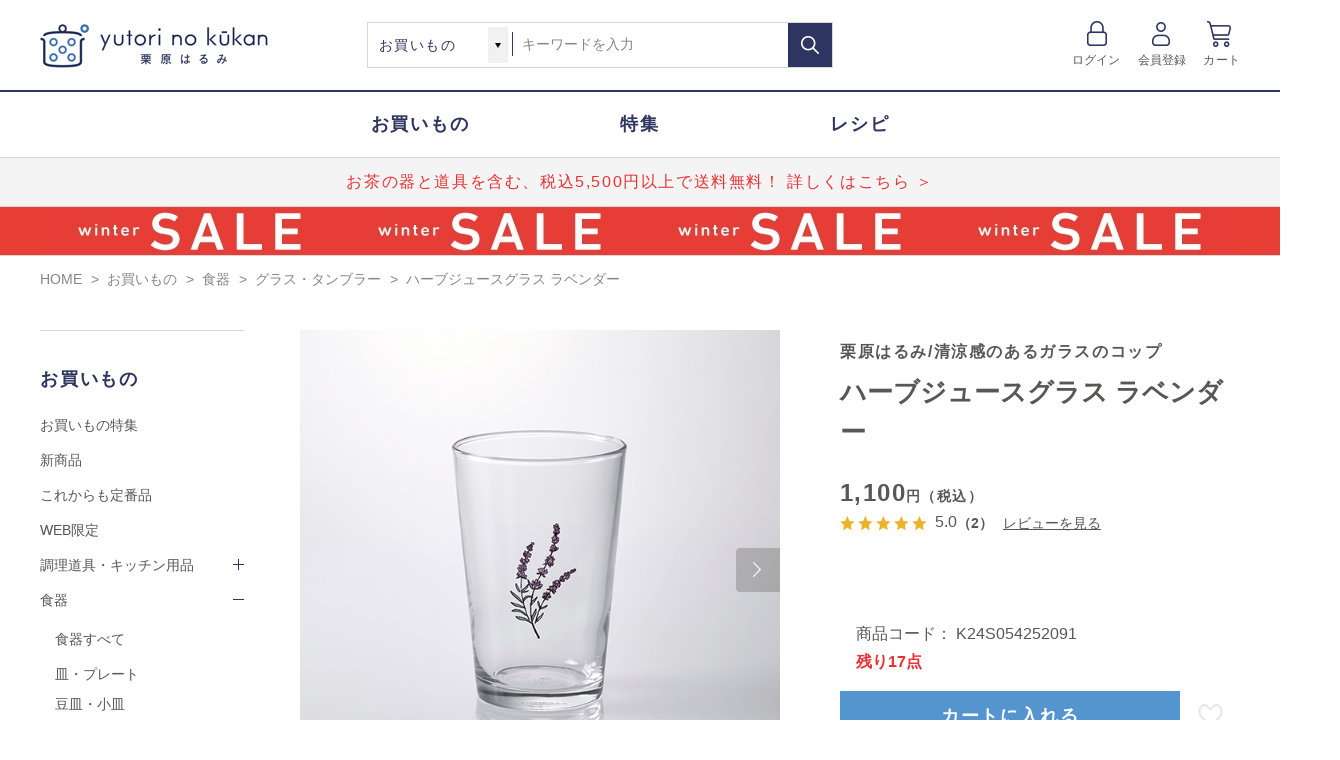

--- FILE ---
content_type: text/html; charset=utf-8
request_url: https://www.yutori.co.jp/shop/g/gK24S05425209/
body_size: 16405
content:
<!DOCTYPE html>
<html data-browse-mode="P" lang="ja" >
<head>

<meta charset="UTF-8">
<title>ハーブジュースグラス ラベンダー｜グラス・タンブラー｜料理家 栗原はるみ レシピ・オンラインショップ【公式】ゆとりの空間</title>
<link rel="canonical" href="https://www.yutori.co.jp/shop/g/gK24S05425209/">


<meta name="description" content="ハーブジュースグラス ラベンダーのご紹介。料理家 栗原はるみ・ゆとりの空間の公式サイトではレシピや暮らしのアイデアをご紹介。食器や調理道具、エプロン、キッチン雑貨、アパレルなど、オリジナル製品を多数取り揃えています。">
<meta name="keywords" content="K24S05425209,ハーブジュースグラス ラベンダー,栗原はるみ,食器,グラス,ハーブ柄,植物,ラベンダー,ガラス,250ml">

<meta name="wwwroot" content="" />
<meta name="rooturl" content="https://www.yutori.co.jp" />
<meta name="viewport" content="width=1200" />
<link rel="stylesheet" type="text/css" href="https://ajax.googleapis.com/ajax/libs/jqueryui/1.12.1/themes/ui-lightness/jquery-ui.min.css">
<link rel="stylesheet" type="text/css" href="/css/sys/reset.css">
<link rel="stylesheet" type="text/css" href="/css/sys/base.css">
<link rel="stylesheet" type="text/css" href="/css/sys/block_icon_image.css">
<link rel="stylesheet" type="text/css" href="/css/usr/firstview_goodsdetail.css">


<!--<link rel="stylesheet" type="text/css" href="/css/usr/firstview_recipedetail.css">-->
<link rel="stylesheet" type="text/css" href="/css/usr/firstview_header.css">


<link rel="stylesheet" type="text/css" href="/css/sys/base_form.css" media="print" onload="this.media='all'">
<link rel="stylesheet" type="text/css" href="/css/sys/base_misc.css" media="print" onload="this.media='all'">
<link rel="stylesheet" type="text/css" href="/css/sys/layout.css" media="print" onload="this.media='all'">
<link rel="stylesheet" type="text/css" href="/css/sys/block_common.css" media="print" onload="this.media='all'">
<link rel="stylesheet" type="text/css" href="/css/sys/block_customer.css" media="print" onload="this.media='all'">
<link rel="stylesheet" type="text/css" href="/css/sys/block_goods.css" media="print" onload="this.media='all'">
<link rel="stylesheet" type="text/css" href="/css/sys/block_order.css" media="print" onload="this.media='all'">
<link rel="stylesheet" type="text/css" href="/css/sys/block_misc.css" media="print" onload="this.media='all'">
<link rel="stylesheet" type="text/css" href="/css/sys/block_store.css" media="print" onload="this.media='all'">
<link rel="stylesheet" type="text/css" href="/css/sys/block_page_category.css" media="print" onload="this.media='all'">
<link rel="stylesheet" type="text/css" href="/css/sys/block_page.css" media="print" onload="this.media='all'">
<link rel="stylesheet" type="text/css" href="/css/sys/cart_search_link.css" media="print" onload="this.media='all'">
<script src="https://ajax.googleapis.com/ajax/libs/jquery/3.5.1/jquery.min.js" defer></script>
<script src="https://ajax.googleapis.com/ajax/libs/jqueryui/1.12.1/jquery-ui.min.js" defer></script>
<script src="/lib/js.cookie.js" defer></script>
<script src="/lib/jquery.balloon.js" defer></script>
<script src="/lib/goods/jquery.tile.min.js" defer></script>
<script src="/lib/modernizr-custom.js" defer></script>
<script src="/js/sys/tmpl.js" defer></script>
<script src="/js/sys/msg.js" defer></script>
<script src="/js/sys/sys.js" defer></script>
<script src="/js/sys/common.js" defer></script>

<script src="/js/sys/ui.js" defer></script>
<script src="/js/sys/dmp_data_send.js" ></script>
<link rel="stylesheet" type="text/css" href="/lib/slick.css" defer>
<script src="/lib/slick.min.js" defer></script>


<!-- Google Tag Manager -->
<script>(function(w,d,s,l,i){w[l]=w[l]||[];w[l].push({'gtm.start':
new Date().getTime(),event:'gtm.js'});var f=d.getElementsByTagName(s)[0],
j=d.createElement(s),dl=l!='dataLayer'?'&l='+l:'';j.async=true;j.src=
'https://www.googletagmanager.com/gtm.js?id='+i+dl;f.parentNode.insertBefore(j,f);
})(window,document,'script','dataLayer','GTM-MRJLJZK');</script>
<!-- End Google Tag Manager -->

<script src="/js/usr/l-recommend_slick.js" defer></script>

<script src="https://lightning-recommend.io/js/main.js" id="l-recommend" data-tenant="yutori" defer></script>
<script type="application/l-recommend">
    {
        "setting": {
            "defaultLoading": "lazy",
            "display": true,
            "tracking": true
        },
        "userInfo": {
            "rank": "0"
        },
        "options": {
            "variationNameDelimiter": "　",
            "variationNameEnclosure": "（）",
            "currencyPrefix": "",
            "currencySuffix": "円（税込）",
            "lazyLoadMargin": "1000px"
        }
    }
</script>


	
		<link rel="stylesheet" type="text/css" href="/css/usr/base.css" media="print" onload="this.media='all'">
<link rel="stylesheet" type="text/css" href="/css/usr/layout.css" media="print" onload="this.media='all'">
<link rel="stylesheet" type="text/css" href="/css/usr/block.css" media="print" onload="this.media='all'">
<link rel="stylesheet" type="text/css" href="/css/usr/user.css" media="print" onload="this.media='all'">
<script src="/js/usr/tmpl.js" defer></script>
<script src="/js/usr/msg.js" defer></script>
<script src="/js/usr/user.js" defer></script>
<script src="/lib/lazysizes.min.js" defer></script>
<link rel="SHORTCUT ICON" href="/favicon.ico">
<!-- Global site tag (gtag.js) - Google Analytics -->
<script async src="https://www.googletagmanager.com/gtag/js?id=G-1ETZ2CR15G"></script>
<script>
  const tracking_code = "G-1ETZ2CR15G";
  window.dataLayer = window.dataLayer || [];
  function gtag(){dataLayer.push(arguments);}
  gtag('js', new Date());
  gtag('config', tracking_code, { send_page_view: false });

window.addEventListener('DOMContentLoaded', function(){
  var mailDom = document.getElementsByName('uid');
  var pwdDom = document.getElementsByName('pwd');
  var certDom = document.getElementsByName('cert_key');

  var isPageviewsend = false;
  if(!((mailDom.length > 0 && pwdDom.length > 0) || certDom.length > 0)) {
    isPageviewsend = true;
  }

  if(!(location.href.includes('customer/menu.aspx') || location.href.includes('order/dest.aspx') || location.href.includes('order/make_estimate.aspx'))) {
    isPageviewsend = true;
  }
  
  if(isPageviewsend){
    gtag('config', tracking_code);
  }
});
</script>
		
	


	<script src="/js/usr/goods.js" defer></script>
<script src="/js/usr/recipe.js" defer></script>

<!-- etm meta -->
<meta property="etm:device" content="desktop" />
<meta property="etm:page_type" content="goods" />
<meta property="etm:cart_item" content="[]" />
<meta property="etm:attr" content="" />
<meta property="etm:goods_detail" content="{&quot;goods&quot;:&quot;K24S05425209&quot;,&quot;category&quot;:&quot;102070&quot;,&quot;name&quot;:&quot;ハーブジュースグラス ラベンダー&quot;,&quot;variation_name1&quot;:&quot;&quot;,&quot;variation_name2&quot;:&quot;&quot;,&quot;item_code&quot;:&quot;K24S054252091&quot;,&quot;backorder_fg&quot;:&quot;1&quot;,&quot;s_dt&quot;:&quot;2024/04/01&quot;,&quot;f_dt&quot;:&quot;2050/01/01&quot;,&quot;release_dt&quot;:&quot;2024/04/01&quot;,&quot;regular&quot;:&quot;&quot;,&quot;set_fg&quot;:&quot;0&quot;,&quot;stock_status&quot;:&quot;1&quot;,&quot;price&quot;:&quot;1100&quot;,&quot;sale_fg&quot;:&quot;false&quot;,&quot;brand&quot;:&quot;&quot;,&quot;brand_name&quot;:&quot;&quot;,&quot;category_name&quot;:&quot;グラス・タンブラー&quot;}" />
<meta property="etm:goods_keyword" content="[{&quot;goods&quot;:&quot;K24S05425209&quot;,&quot;stock&quot;:&quot;K24S05425209&quot;},{&quot;goods&quot;:&quot;K24S05425209&quot;,&quot;stock&quot;:&quot;K24S054252090&quot;},{&quot;goods&quot;:&quot;K24S05425209&quot;,&quot;stock&quot;:&quot;K24S054252091&quot;},{&quot;goods&quot;:&quot;K24S05425209&quot;,&quot;stock&quot;:&quot;グラス・タンブラー&quot;},{&quot;goods&quot;:&quot;K24S05425209&quot;,&quot;stock&quot;:&quot;ハーブジュースグラス&quot;},{&quot;goods&quot;:&quot;K24S05425209&quot;,&quot;stock&quot;:&quot;ラベンダー&quot;},{&quot;goods&quot;:&quot;K24S05425209&quot;,&quot;stock&quot;:&quot;栗原はるみ/清涼感のあるガラスのコップ&quot;},{&quot;goods&quot;:&quot;K24S05425209&quot;,&quot;stock&quot;:&quot;栗原はるみ清涼感のあるガラスのコップ&quot;}]" />
<meta property="etm:goods_event" content="[]" />
<meta property="etm:goods_genre" content="[]" />

<script src="/js/sys/goods_ajax_cart.js" defer></script>


	<script src="/js/sys/goods_ajax_bookmark.js" defer></script>
	

<script src="/js/sys/goods_ajax_quickview.js" defer></script>
<script src="/js/sys/goods_ajax_selectcategory.js" defer></script>
<script src="/js/sys/search_alert.js" defer></script>

<meta property="og:url" content="https://www.yutori.co.jp/shop/g/gK24S05425209/">
<meta property="og:type" content="product">
<meta property="product:price:amount" content="1100">
<meta property="product:price:currency" content="JPY">
<meta property="product:product_link" content="https://www.yutori.co.jp/shop/g/gK24S05425209/">
<meta property="og:title" content="ハーブジュースグラス ラベンダー｜グラス・タンブラー｜料理家 栗原はるみ レシピ・オンラインショップ【公式】ゆとりの空間">
<meta property="og:description" content="ハーブジュースグラス ラベンダーのご紹介。料理家 栗原はるみ・ゆとりの空間の公式サイトではレシピや暮らしのアイデアをご紹介。食器や調理道具、エプロン、キッチン雑貨、アパレルなど、オリジナル製品を多数取り揃えています。">
<meta property="og:site_name" content="料理家 栗原はるみ レシピ・オンラインショップ【公式】ゆとりの空間">
<meta property="og:image" content="https://www.yutori.co.jp/img/goods/L/k24s05425209.jpg">





<script type="text/javascript" src="/lib/vue.min.js" defer></script>

<meta property="UniSuggest-url" content="https://s3bizprd.ukw.jp/qsuggest/v1/yutori/">
<meta property="UniSuggestDelete-url" content="https://s3bizprd.ukw.jp/history_delete/v1/yutori/">
<meta property="UniSuggest-max" content="20">
<meta property="UniSuggest-cat" content="3">
<meta property="UniSuggest-name" content="3">
<meta property="UniSuggest-num" content="3">
<meta property="UniSuggest-cp" content="3">
<meta property="SearchUrl" content="/shop/goods/search.aspx">
<meta property="ImageUrl" content="/img">
<script type="text/javascript" src="/js/sys/UniSuggest_search.js" defer></script>
<script type="text/javascript" src="/js/sys/UniSuggest_global.js" defer></script>

<link rel="stylesheet" type="text/css" href="/css/sys/unisuggest.css">



</head>
<body class="page-goods" 

		

>

<!-- Google Tag Manager (noscript) -->
<noscript><iframe src="https://www.googletagmanager.com/ns.html?id=GTM-MRJLJZK"
height="0" width="0" style="display:none;visibility:hidden"></iframe></noscript>
<!-- End Google Tag Manager (noscript) -->




<div class="wrapper">
	
		
		
			
					<header id="header" class="pane-header">
	<div class="container">
		<h1 class="block-header-logo">
			<a class="block-header-logo--link" href="/shop/"><img class="lazyload block-header-logo--img" alt="料理家 栗原はるみ レシピ・オンラインショップ【公式】ゆとりの空間" src="/img/usr/lazyloading.png" data-src="/img/usr/common/sitelogo.png"></a>
		</h1>
		<div class="block-global-search">
			<form name="frmSearch" method="get" action="/shop/goods/search.aspx">
				<select name="type" id="type">
					<option value="1">お買いもの</option>
					<option value="2">レシピ</option>
					<option value="3">特集</option>
				</select>
                <input type="hidden" name="keyword_search" value="key">
				<input class="block-global-search--keyword js-suggest-search" type="text" value="" tabindex="1" id="keyword" placeholder="キーワードを入力" title="商品を検索する" name="kw" data-suggest-submit="on" autocomplete="off">
				<button class="block-global-search--submit btn btn-default" type="submit" tabindex="1" name="search" value="検索する"></button>
			</form>
			<div id="js-unisuggest"></div>
		</div>
		<div class="block-headernav">
			<ul class="block-headernav--item-list">
				<li class="block-headernav--item-list-login">
					<a href="/shop/customer/menu.aspx">ログイン</a>
				</li>
				<li class="block-headernav--item-list-member-registration">
					<a href="/shop/customer/entry.aspx">会員登録</a>
				</li>
				<li class="block-headernav--item-list-cart">
					<a href="/shop/cart/cart.aspx">カート<span class="block-headernav--cart-count js-cart-count" style="display: none;">1</span></a>
				</li>
			</ul>
		</div>
	</div>
</header>
					
						<nav class="pane-globalnav">
    <ul class="block-globalnav--item-list">
        <li><a href="/shop/c/c10/"><span>お買いもの</span></a></li>
        <li><a href="/shop/pc/000/"><span>特集</span></a></li>
        <li><a href="/shop/rpc/rpc0/"><span>レシピ</span></a></li>
    </ul>
    <div class="block-important-notice">
        <ul class="block-important-notice--list">
            <li><a href="/shop/e/eteacp/">お茶の器と道具を含む、税込5,500円以上で送料無料！ 詳しくはこちら ＞</a></li>
<!--重要なお知らせ2つ_1つの際はコメントアウト-->
            <!--li class="important-notice-two">|</li>
            <li><a href="/shop/t/t1434/">保存容器を含む5,500円以上で、かつおだしプレゼント</a></li-->
<!--重要なお知らせ2つ_1つの際はコメントアウトここまで-->
        </ul>
    </div>
    <div class="block-campaign">
        <ul class="block-campaign--list">
            <li>
                <a href="/shop/e/esale/"><img src="/img/page/2026sale_obi_pc.jpg" width="100%" alt="セール"></a>
            </li>
        </ul>
    </div>
</nav>
<style>
    /* 重要なお知らせ */
    
    .block-important-notice {
        width: 100%;
        background: #f4f4f4;
        border-top: 1px solid #d7d7d6;
    }
    
    .block-important-notice--list {
        width: 1200px;
        margin: 0 auto;
        text-align: center;
    }
    
    .block-important-notice--list li a {
        font-size: 16px;
        line-height: 48px;
        letter-spacing: 0.1em;
        text-align: center;
        color: #e73134;
        display: -webkit-box;
        overflow: hidden;
        -webkit-line-clamp: 1;
        -webkit-box-orient: vertical;
    }
    
    .block-important-notice--list li a:hover {
        opacity: 0.7;
    }

    /* 重要なお知らせ2つ_1つの際はコメントアウト*/
  .block-important-notice--list {
        display: flex;
        justify-content: center;
    }

    .block-important-notice--list li{
        padding: 0 25px;
    }
    .important-notice-two{
    padding: 0 25px;
    font-size: 16px;
    line-height: 48px;
    letter-spacing: 0.1em;
    text-align: center;
    color: #e73134;
    }

    /* キャンペーン */
    
    .block-campaign {
        width: 100%;
        background: #e73e36;
        border-top: 1px solid #d7d7d6;
    }
    
    .block-campaign--list {
        width: 1200px;
        margin: 0 auto;
        text-align: center;
    }
    
    .block-campaign--list li a img {
        vertical-align: bottom;
    }
    
    .block-campaign--list li a:hover {
        text-decoration: none;
        opacity: 0.7;
    }
</style>
					
			
		
	
	

<script type="text/javascript">
	var _ukwhost = 'uabizprd.ukw.jp';
	var _ukwq = [];

	_ukwq.push(['_setClient','yutori']);
	_ukwq.push(['_setReqURL',location.href]);
	_ukwq.push(['_setRefURL',document.referrer]);
	_ukwq.push(['_setDisplay','pc']);
	
	_ukwq.push(['_setItem', 'K24S05425209']);
	_ukwq.push(['_sendProductLog']);

	(function() {
		var _ukt = document.createElement('script'); _ukt.type = 'text/javascript'; _ukt.async = true;
		_ukt.src = '//' + _ukwhost + '/taglog/ukwlg.js';
		var _uks = document.getElementsByTagName('script')[0]; _uks.parentNode.insertBefore(_ukt,_uks);
	})();
</script>

<div class="pane-topic-path">
	<div class="container">
		<div class="block-topic-path">
	<ul class="block-topic-path--list" id="bread-crumb-list" itemscope itemtype="https://schema.org/BreadcrumbList">
		<li class="block-topic-path--category-item block-topic-path--item__home" itemscope itemtype="https://schema.org/ListItem" itemprop="itemListElement">
	<a href="https://www.yutori.co.jp/shop/" itemprop="item">
		<span itemprop="name">HOME</span>
	</a>
	<meta itemprop="position" content="1" />
</li>

<li class="block-topic-path--category-item" itemscope itemtype="https://schema.org/ListItem" itemprop="itemListElement">
	&gt;
	<a href="https://www.yutori.co.jp/shop/c/c10/" itemprop="item">
		<span itemprop="name">お買いもの</span>
	</a>
	<meta itemprop="position" content="2" />
</li>


<li class="block-topic-path--category-item" itemscope itemtype="https://schema.org/ListItem" itemprop="itemListElement">
	&gt;
	<a href="https://www.yutori.co.jp/shop/c/c1020/" itemprop="item">
		<span itemprop="name">食器</span>
	</a>
	<meta itemprop="position" content="3" />
</li>


<li class="block-topic-path--category-item" itemscope itemtype="https://schema.org/ListItem" itemprop="itemListElement">
	&gt;
	<a href="https://www.yutori.co.jp/shop/c/c102070/" itemprop="item">
		<span itemprop="name">グラス・タンブラー</span>
	</a>
	<meta itemprop="position" content="4" />
</li>


<li class="block-topic-path--category-item block-topic-path--item__current" itemscope itemtype="https://schema.org/ListItem" itemprop="itemListElement">
	&gt;
	<a href="https://www.yutori.co.jp/shop/g/gK24S05425209/" itemprop="item">
		<span itemprop="name">ハーブジュースグラス ラベンダー</span>
	</a>
	<meta itemprop="position" content="5" />
</li>


	</ul>

</div>
	</div>
</div>
<div class="pane-contents">
<div class="container">

<div class="pane-left-menu">
<div id="block_of_leftmenu_top" class="block-left-menu-top">


		


</div>
<div id="block_of_categorytree" class="block-category-tree">


<ul class="block-category-tree--items block-category-tree--level-0">
	<li class="block-category-tree--item">
		<span>お買いもの</span>
		<ul class="block-category-tree--items block-category-tree--level-1">
			<li class="block-category-tree--item"><span><a href="/shop/pc/010/">お買いもの特集</a></span></li>
			<li class="block-category-tree--item"><span><a href="/shop/e/eecbnew/">新商品</a></span></li>
			
			<li class="block-category-tree--item"><span><a href="/shop/r/r1010/">これからも定番品</a></span></li>
			<li class="block-category-tree--item"><span><a href="/shop/c/c10/?l_price=&h_price=&genre=10%3A1020&search=絞り込む&type=1&category_id=10">WEB限定</a></span></li>
		</ul>
		<ul class="block-category-tree--items block-category-tree--level-1">
	
	<li class="block-category-tree--item">
	
		<span>調理道具・キッチン用品</span>
		
		<ul class="block-category-tree--items block-category-tree--level-2">
			<li class="block-category-tree--item">
			
				<span><a href="/shop/c/c1010/">調理道具・キッチン用品すべて</a></span>
			
			</li>
			
<li class="block-category-tree--item">

	
	<a href="/shop/c/c101010/">
	
	<span>フライパン・フライパンカバー</span></a>
	
</li>

<li class="block-category-tree--item">

	
	<a href="/shop/c/c101020/">
	
	<span>鍋・フライヤー・ケトル</span></a>
	
</li>

<li class="block-category-tree--item">

	
	<a href="/shop/c/c101030/">
	
	<span>鉄器</span></a>
	
</li>

<li class="block-category-tree--item">

	
	<a href="/shop/c/c101040/">
	
	<span>まな板</span></a>
	
</li>

<li class="block-category-tree--item">

	
	<a href="/shop/c/c101050/">
	
	<span>包丁・ナイフ・キッチンバサミ</span></a>
	
</li>

<li class="block-category-tree--item">

	
	<a href="/shop/c/c101060/">
	
	<span>ボウル・ザル・サラダスピナー</span></a>
	
</li>

<li class="block-category-tree--item">

	
	<a href="/shop/c/c101070/">
	
	<span>トング・菜箸・しゃもじ</span></a>
	
</li>

<li class="block-category-tree--item">

	
	<a href="/shop/c/c101080/">
	
	<span>お玉・ターナー・フライ返し</span></a>
	
</li>

<li class="block-category-tree--item">

	
	<a href="/shop/c/c101090/">
	
	<span>泡立て器・スパチュラ</span></a>
	
</li>

<li class="block-category-tree--item">

	
	<a href="/shop/c/c1010a0/">
	
	<span>すり鉢・スライサー・おろし器</span></a>
	
</li>

<li class="block-category-tree--item">

	
	<a href="/shop/c/c1010b0/">
	
	<span>計量ツール</span></a>
	
</li>

<li class="block-category-tree--item">

	
	<a href="/shop/c/c1010c0/">
	
	<span>蒸し器</span></a>
	
</li>

<li class="block-category-tree--item">

	
	<a href="/shop/c/c1010d0/">
	
	<span>製菓道具</span></a>
	
</li>

<li class="block-category-tree--item">

	
	<a href="/shop/c/c1010f0/">
	
	<span>水切りカゴ・ラック</span></a>
	
</li>

<li class="block-category-tree--item">

	
	<a href="/shop/c/c1010g0/">
	
	<span>保存容器・調味料入れ・ピッチャー</span></a>
	
</li>

<li class="block-category-tree--item">

	
	<a href="/shop/c/c1010h0/">
	
	<span>調理道具・キッチン用品セット</span></a>
	
</li>

		</ul>
		
	</li>
</ul>
<ul class="block-category-tree--items block-category-tree--level-1">
	
	<li class="block-category-tree--item__open">
	
		<span>食器</span>
		
		<ul class="block-category-tree--items block-category-tree--level-2">
			<li class="block-category-tree--item">
			
				<span><a href="/shop/c/c1020/">食器すべて</a></span>
			
			</li>
			
<li class="block-category-tree--item">

	
	<a href="/shop/c/c102010/">
	
	<span>皿・プレート</span></a>
	
</li>

<li class="block-category-tree--item">

	
	<a href="/shop/c/c102020/">
	
	<span>豆皿・小皿</span></a>
	
</li>

<li class="block-category-tree--item">

	
	<a href="/shop/c/c102030/">
	
	<span>飯碗・丼ぶり</span></a>
	
</li>

<li class="block-category-tree--item">

	
	<a href="/shop/c/c102040/">
	
	<span>鉢・ボウル</span></a>
	
</li>

<li class="block-category-tree--item">

	
	<a href="/shop/c/c102050/">
	
	<span>汁椀</span></a>
	
</li>

<li class="block-category-tree--item">

	
	<a href="/shop/c/c102060/">
	
	<span>カップ・湯のみ・ポット</span></a>
	
</li>

<li class="block-category-tree--item">

	
	<a href="/shop/c/c102070/">
	
	<span>グラス・タンブラー</span></a>
	
</li>

<li class="block-category-tree--item">

	
	<a href="/shop/c/c102080/">
	
	<span>蓋物・重箱</span></a>
	
</li>

<li class="block-category-tree--item">

	
	<a href="/shop/c/c102090/">
	
	<span>作家もの</span></a>
	
</li>

<li class="block-category-tree--item">

	
	<a href="/shop/c/c1020a0/">
	
	<span>食器セット</span></a>
	
</li>

		</ul>
		
	</li>
</ul>
<ul class="block-category-tree--items block-category-tree--level-1">
	
	<li class="block-category-tree--item">
	
		<span>キッチン雑貨</span>
		
		<ul class="block-category-tree--items block-category-tree--level-2">
			<li class="block-category-tree--item">
			
				<span><a href="/shop/c/c1030/">キッチン雑貨すべて</a></span>
			
			</li>
			
<li class="block-category-tree--item">

	
	<a href="/shop/c/c103010/">
	
	<span>ふきん・タオル</span></a>
	
</li>

<li class="block-category-tree--item">

	
	<a href="/shop/c/c103020/">
	
	<span>ランチョンマット・テーブルクロス</span></a>
	
</li>

<li class="block-category-tree--item">

	
	<a href="/shop/c/c103030/">
	
	<span>鍋しき・ミトン</span></a>
	
</li>

<li class="block-category-tree--item">

	
	<a href="/shop/c/c103040/">
	
	<span>トレー・おぼん・コースター</span></a>
	
</li>

<li class="block-category-tree--item">

	
	<a href="/shop/c/c103050/">
	
	<span>キッチンマット</span></a>
	
</li>

<li class="block-category-tree--item">

	
	<a href="/shop/c/c103060/">
	
	<span>キッチン雑貨セット</span></a>
	
</li>

		</ul>
		
	</li>
</ul>
<ul class="block-category-tree--items block-category-tree--level-1">
	
	<li class="block-category-tree--item">
	
		<span>お弁当アイテム</span>
		
		<ul class="block-category-tree--items block-category-tree--level-2">
			<li class="block-category-tree--item">
			
				<span><a href="/shop/c/c1040/">お弁当アイテムすべて</a></span>
			
			</li>
			
<li class="block-category-tree--item">

	
	<a href="/shop/c/c104010/">
	
	<span>お弁当箱</span></a>
	
</li>

<li class="block-category-tree--item">

	
	<a href="/shop/c/c104020/">
	
	<span>携帯用箸・カトラリー</span></a>
	
</li>

<li class="block-category-tree--item">

	
	<a href="/shop/c/c104030/">
	
	<span>水筒・スープジャー</span></a>
	
</li>

<li class="block-category-tree--item">

	
	<a href="/shop/c/c104040/">
	
	<span>ランチクロス・ランチバッグ</span></a>
	
</li>

<li class="block-category-tree--item">

	
	<a href="/shop/c/c104050/">
	
	<span>お弁当アイテムセット</span></a>
	
</li>

		</ul>
		
	</li>
</ul>
<ul class="block-category-tree--items block-category-tree--level-1">
	
	<li class="block-category-tree--item">
	
		<span>お箸・カトラリー</span>
		
		<ul class="block-category-tree--items block-category-tree--level-2">
			<li class="block-category-tree--item">
			
				<span><a href="/shop/c/c1050/">お箸・カトラリーすべて</a></span>
			
			</li>
			
<li class="block-category-tree--item">

	
	<a href="/shop/c/c105010/">
	
	<span>お箸・箸置き</span></a>
	
</li>

<li class="block-category-tree--item">

	
	<a href="/shop/c/c105020/">
	
	<span>カトラリー</span></a>
	
</li>

<li class="block-category-tree--item">

	
	<a href="/shop/c/c105030/">
	
	<span>お箸・カトラリーセット</span></a>
	
</li>

		</ul>
		
	</li>
</ul>
<ul class="block-category-tree--items block-category-tree--level-1">
	
	<li class="block-category-tree--item">
	
		<span>エプロン</span>
		
		<ul class="block-category-tree--items block-category-tree--level-2">
			<li class="block-category-tree--item">
			
				<span><a href="/shop/c/c1060/">エプロンすべて</a></span>
			
			</li>
			
<li class="block-category-tree--item">

	
	<a href="/shop/c/c106010/">
	
	<span>胸あてエプロン</span></a>
	
</li>

<li class="block-category-tree--item">

	
	<a href="/shop/c/c106020/">
	
	<span>チュニック・ワンピースエプロン</span></a>
	
</li>

<li class="block-category-tree--item">

	
	<a href="/shop/c/c106030/">
	
	<span>スモック</span></a>
	
</li>

<li class="block-category-tree--item">

	
	<a href="/shop/c/c106040/">
	
	<span>ギャルソンエプロン</span></a>
	
</li>

<li class="block-category-tree--item">

	
	<a href="/shop/c/c106050/">
	
	<span>エプロンセット</span></a>
	
</li>

		</ul>
		
	</li>
</ul>
<ul class="block-category-tree--items block-category-tree--level-1">
	
	<li class="block-category-tree--item">
	
		<span>ファッション</span>
		
		<ul class="block-category-tree--items block-category-tree--level-2">
			<li class="block-category-tree--item">
			
				<span><a href="/shop/c/c1070/">ファッションすべて</a></span>
			
			</li>
			
<li class="block-category-tree--item">

	
	<a href="/shop/c/c107010/">
	
	<span>トップス</span></a>
	
</li>

<li class="block-category-tree--item">

	
	<a href="/shop/c/c107020/">
	
	<span>ワンピース・チュニック</span></a>
	
</li>

<li class="block-category-tree--item">

	
	<a href="/shop/c/c107030/">
	
	<span>カーディガン・アウター</span></a>
	
</li>

<li class="block-category-tree--item">

	
	<a href="/shop/c/c107040/">
	
	<span>パンツ・スカート</span></a>
	
</li>

<li class="block-category-tree--item">

	
	<a href="/shop/c/c107050/">
	
	<span>ルームウェア・パジャマ</span></a>
	
</li>

<li class="block-category-tree--item">

	
	<a href="/shop/c/c107060/">
	
	<span>バッグ・ポーチ</span></a>
	
</li>

<li class="block-category-tree--item">

	
	<a href="/shop/c/c107070/">
	
	<span>帽子</span></a>
	
</li>

<li class="block-category-tree--item">

	
	<a href="/shop/c/c107080/">
	
	<span>アクセサリー</span></a>
	
</li>

<li class="block-category-tree--item">

	
	<a href="/shop/c/c107090/">
	
	<span>ストール・手袋・アームカバー</span></a>
	
</li>

<li class="block-category-tree--item">

	
	<a href="/shop/c/c1070a0/">
	
	<span>その他</span></a>
	
</li>

<li class="block-category-tree--item">

	
	<a href="/shop/c/c1070b0/">
	
	<span>ファッションセット</span></a>
	
</li>

		</ul>
		
	</li>
</ul>
<ul class="block-category-tree--items block-category-tree--level-1">
	
	<li class="block-category-tree--item">
	
		<span>生活雑貨</span>
		
		<ul class="block-category-tree--items block-category-tree--level-2">
			<li class="block-category-tree--item">
			
				<span><a href="/shop/c/c1080/">生活雑貨すべて</a></span>
			
			</li>
			
<li class="block-category-tree--item">

	
	<a href="/shop/c/c108010/">
	
	<span>スリッパ</span></a>
	
</li>

<li class="block-category-tree--item">

	
	<a href="/shop/c/c108020/">
	
	<span>インテリア・家具</span></a>
	
</li>

		</ul>
		
	</li>
</ul>
<ul class="block-category-tree--items block-category-tree--level-1">
	
	<li class="block-category-tree--item">
	
		<span>食品</span>
		
		<ul class="block-category-tree--items block-category-tree--level-2">
			<li class="block-category-tree--item">
			
				<span><a href="/shop/c/c1090/">食品すべて</a></span>
			
			</li>
			
<li class="block-category-tree--item">

	
	<a href="/shop/c/c109010/">
	
	<span>調味料・だし</span></a>
	
</li>

<li class="block-category-tree--item">

	
	<a href="/shop/c/c109020/">
	
	<span>お菓子・スイーツ</span></a>
	
</li>

<li class="block-category-tree--item">

	
	<a href="/shop/c/c109030/">
	
	<span>加工品</span></a>
	
</li>

<li class="block-category-tree--item">

	
	<a href="/shop/c/c109040/">
	
	<span>乾物</span></a>
	
</li>

<li class="block-category-tree--item">

	
	<a href="/shop/c/c109050/">
	
	<span>食品セット</span></a>
	
</li>

		</ul>
		
	</li>
</ul>
<ul class="block-category-tree--items block-category-tree--level-1">
	
	<li class="block-category-tree--item">
	
		<span>栗原はるみの書籍</span>
		
		<ul class="block-category-tree--items block-category-tree--level-2">
			<li class="block-category-tree--item">
			
				<span><a href="/shop/c/c10a0/">栗原はるみの書籍すべて</a></span>
			
			</li>
			
<li class="block-category-tree--item">

	
	<a href="/shop/c/c10a010/">
	
	<span>栗原はるみ</span></a>
	
</li>

<li class="block-category-tree--item">

	
	<a href="/shop/c/c10a020/">
	
	<span>haru_mi</span></a>
	
</li>

<li class="block-category-tree--item">

	
	<a href="/shop/c/c10a030/">
	
	<span>レシピの本</span></a>
	
</li>

		</ul>
		
	</li>
</ul>
<ul class="block-category-tree--items block-category-tree--level-1">
	
	<li class="block-category-tree--item">
	
		<span>SALE</span>
		
		<ul class="block-category-tree--items block-category-tree--level-2">
			<li class="block-category-tree--item">
			
				<span><a href="/shop/c/c10b0/">SALEすべて</a></span>
			
			</li>
			
<li class="block-category-tree--item">

	
	<a href="/shop/c/c10b010/">
	
	<span>SALE（調理道具・キッチン用品）</span></a>
	
</li>

<li class="block-category-tree--item">

	
	<a href="/shop/c/c10b020/">
	
	<span>SALE（食器）</span></a>
	
</li>

<li class="block-category-tree--item">

	
	<a href="/shop/c/c10b030/">
	
	<span>SALE（キッチン雑貨）</span></a>
	
</li>

<li class="block-category-tree--item">

	
	<a href="/shop/c/c10b040/">
	
	<span>SALE（お弁当アイテム）</span></a>
	
</li>

<li class="block-category-tree--item">

	
	<a href="/shop/c/c10b050/">
	
	<span>SALE（お箸・カトラリー）</span></a>
	
</li>

<li class="block-category-tree--item">

	
	<a href="/shop/c/c10b060/">
	
	<span>SALE（エプロン）</span></a>
	
</li>

<li class="block-category-tree--item">

	
	<a href="/shop/c/c10b070/">
	
	<span>SALE（ファッション）</span></a>
	
</li>

<li class="block-category-tree--item">

	
	<a href="/shop/c/c10b080/">
	
	<span>SALE（生活雑貨）</span></a>
	
</li>

		</ul>
		
	</li>
</ul>

	</li>
</ul>


</div><div id="block_of_leftmenu_middle" class="block-left-menu-middle">


		<div id="block_of_genretree" class="block-genre-tree">
<!-- 左メニュー・ジャンルツリー 始まり -->
<ul class="block-genre-tree--items block-genre-tree--gift-items block-genre-tree--level-1">
	<li class="block-genre-tree--item"><span><a href="/shop/r/r20/">おすすめギフト</a></span></li>
	<li class="block-genre-tree--item js-ac">
		<span>メディアで使用したアイテム</span>
		<ul class="block-genre-tree--items block-genre-tree--level-2">
			<li class="block-genre-tree--item"><span><a href="/shop/r/r3010/">きょうの料理</a></span></li>
			<li class="block-genre-tree--item"><span><a href="/shop/r/r3020/">雑誌『栗原はるみ』</a></span></li>
		</ul>
	</li>
<!-- 左メニュー・フリーページ追加_20230929 -->
	<li class="block-genre-tree--item"><span><a href="/shop/pages/care.aspx">商品のお手入れ一覧</a></span></li>
	<!--li class="block-genre-tree--item js-ac">
		<span>商品のお手入れ</span>
		<ul class="block-genre-tree--items block-genre-tree--level-2">
			<li class="block-genre-tree--item"><span><a href="/shop/pages/care.aspx">お手入れ一覧</a></span></li>
			<li class="block-genre-tree--item"><span><a href="/shop/pages/pottery-care.aspx">陶器のお手入れ</a></span></li>
			<li class="block-genre-tree--item"><span><a href="/shop/pages/fryingpan-care.aspx">フライパンのお手入れ</a></span></li>
			<li class="block-genre-tree--item"><span><a href="/shop/pages/ironware-care.aspx">南部鉄器のお手入れ</a></span></li>
		</ul>
	</li-->
	<li class="block-genre-tree--item"><span><a href="/shop/pages/product-list.aspx">シーン・目的別で探す</a></span></li>
</ul>
<!-- 左メニュー・ジャンルツリー  終わり -->
</div>


</div>
<div id="block_of_free1" class="block-free-1">
<div class="pane-block--title">レシピ</div>
<ul class="block-free-1--items">
<li class="block-free-1--item"><a href="/shop/rp/rp261858/">今週の栗原はるみレシピ</a></li>


		<li class="block-free-1--item"><a href="/shop/pc/020/">レシピ特集</a></li>
<li class="block-free-1--item"><a href="/shop/pg/1recipe-bestrecipe2024/">年間レシピランキング</a></li>
<li class="block-free-1--item"><a href="/shop/goods/search.aspx">レシピ検索</a></li>



</ul>
</div>
<div id="block_of_free2" class="block-free-2">


		<!--ご案内調整_20230929-->
<div class="pane-block--title">ご案内</div>
<ul class="block-free-2--items block-genre-tree--items block-genre-tree--gift-items block-genre-tree--level-1">
	<li class="block-free-2--item"><a href="/shop/topic/topicdetaillist.aspx?category=0">お知らせ</a></li>
	<!--li class="block-free-2--item"><a href="/shop/pages/gift.aspx">ギフト包装について</a></li-->
	<!--li class="block-free-2--item"><a href="/shop/pages/pottery-care.aspx">陶器のお手入れ</a></li-->
	<li class="block-free-2--item"><a href="/shop/pages/shoppingguide.aspx">ショッピングガイド</a></li>
	<li class="block-free-2--item"><a href="/shop/customer/entry.aspx">会員登録</a></li>
	<li class="block-free-2--item"><a href="/shop/pages/members.aspx">会員特典について</a></li>

	<li class="block-genre-tree--item js-ac">
		<span>ポイントについて</span>
		<ul class="block-genre-tree--items block-genre-tree--level-2">
	<li class="block-genre-tree--item"><span><a href="/shop/pages/point_app.aspx" style="margin-bottom: 0;">アプリ</a></span></li>
	<li class="block-genre-tree--item"><span><a href="/shop/pages/point.aspx" style="margin-bottom: 0;">LINE</a></span></li>
		</ul>
	</li>

	<li class="block-free-2--item"><a href="/shop/pages/faq.aspx">よくあるご質問</a></li>
	<li class="block-free-2--item"><a href="/shop/contact/contact.aspx">お問い合わせ</a></li>
</ul>


</div>
<div id="block_of_free3" class="block-free-3">


		<div class="pane-block--title">店舗情報</div>
<ul class="block-free-3--items">
	<li class="block-free-3--item"><a href="/shop/pages/shopinfo.aspx">ショップ一覧</a></li>
	<li class="block-free-3--item"><a href="/shop/pages/restaurant.aspx">レストラン一覧</a></li>
</ul>


</div>
<div id="block_of_leftmenu_bottom" class="block-left-menu-bottom">


		<ul class="block-left-menu-bottom--sns-list">
	<li><a href="http://nav.cx/fHEm4Sx" target="_blank"><img src="/img/usr/lazyloading.png" data-src="/img/usr/common/icon_line.png" alt="LINE" class="lazyload"></a></li>
	<li><a href="https://www.instagram.com/yutorino_kukan" target="_blank"><img src="/img/usr/lazyloading.png" data-src="/img/usr/common/icon_instagram.png" alt="Instagram" class="lazyload"></a></li>
	<li><a href="https://www.facebook.com/yutorinokukan" target="_blank"><img src="/img/usr/lazyloading.png" data-src="/img/usr/common/icon_facebook.png" alt="Facebook" class="lazyload"></a></li>
	<li><a href="https://twitter.com/kurihara_shop" target="_blank"><img src="/img/usr/lazyloading.png" data-src="/img/usr/common/icon_twitter.png" alt="Twitter" class="lazyload"></a></li>
	<li><a href="https://www.youtube.com/@yutorino_kukan" target="_blank"><img src="/img/usr/lazyloading.png" data-src="/img/usr/common/icon_youtube.png" alt="Youtube" class="lazyload"></a></li>
</ul>

<ul class="block-left-menu-bottom--banner-list">
	<li><a href="/shop/pages/harumi_info.aspx"><img src="/img/usr/lazyloading.png" data-src="/img/usr/banner/banner_harumi_media.jpg" alt="栗原はるみ情報" class="lazyload"></a></li>
	<li><a href="https://gochichan.com/" target="_blank"><img src="/img/usr/lazyloading.png" data-src="/img/usr/banner/banner_shimpei_media.PC.jpg" alt="栗原心平情報" class="lazyload"></a></li>
	<li><a href="/shop/c/c10z0/"><img src="/img/usr/lazyloading.png" data-src="/img/usr/banner/banner_shimpei_select.jpg" alt="栗原心平セレクト" class="lazyload"></a></li>
</ul>

<!--特別枠-->
<!--ul class="block-left-menu-bottom--banner-list">
	<li><a href="https://gochichan.com/blogs/special/gochi_fathersday2023" target=”_blank”><img src="/img/usr/lazyloading.png" data-src="/img/page/20230605_gochi_fday2023_thumbnail.jpg" alt="ごちチャン" class="lazyload"></a></li>
<p style="font-size:12px;font-weight:bold;">※外部サイトへ移動します。</p>
</ul-->



</div>


</div>

<main class="pane-main">

<div class="block-goods-detail">
	<div class="pane-goods-header">
	
	<script type="text/template" id="js_crsirefo">b499eefb7342e5410dfcb7b6915b007072541f0348f23a2fce1a38ed13cf8434</script>
	<script src="/js/sys/js_crsirefo.js" defer></script>
	

		<div class="block-goods-detail--promotion-freespace">
			
		</div>

		<input type="hidden" value="" id="hidden_variation_group">
		<input type="hidden" value="0" id="variation_design_type">
		<input type="hidden" value="K24S05425209" id="hidden_goods">
		<input type="hidden" value="ハーブジュースグラス ラベンダー" id="hidden_goods_name">
		<input type="hidden" value="f5e876c38b8a716910530f9b3c4ad6afa8b1ee23c71fe2c1d9b6dccabde67f39" id="js_crsirefo_hidden">
	</div>


	<div class="pane-goods-left-side block-goods-detail--color-variation-goods-image" id="gallery">
		<script src="/lib/jquery.bxslider.min.js" defer></script>
		<script src="/js/sys/color_variation_goods_images.js" defer></script>
		<div class="js-goods-detail-goods-slider">
			
			<div class="block-src-L js-goods-img-item block-goods-detail-line-item">
				<a href="/img/goods/L/k24s05425209.jpg" name="" title="　"  class="js-lightbox-gallery-info">
					<figure><img class="lazyload block-src-1--image" data-src="/img/goods/L/k24s05425209.jpg" alt="ハーブジュースグラス ラベンダー"></figure>
				</a>
				
				<div class="block-src-comment">　</div>
			</div>
			
			<div class="block-src-1 js-goods-img-item block-goods-detail-line-item">
				<a href="/img/goods/1/k24s05425209_1.jpg" name="" title="　"  class="js-lightbox-gallery-info">
					<figure><img class="lazyload block-src-1--image" data-src="/img/goods/1/k24s05425209_1.jpg" alt="ハーブジュースグラス ラベンダー"></figure>
				</a>
				
				<div class="block-src-comment">　</div>
			</div>
			
			<div class="block-src-2 js-goods-img-item block-goods-detail-line-item">
				<a href="/img/goods/2/k24s05425209_2.jpg" name="" title="　"  class="js-lightbox-gallery-info">
					<figure><img class="lazyload block-src-1--image" data-src="/img/goods/2/k24s05425209_2.jpg" alt="ハーブジュースグラス ラベンダー"></figure>
				</a>
				
				<div class="block-src-comment">　</div>
			</div>
			
			<div class="block-src-3 js-goods-img-item block-goods-detail-line-item">
				<a href="/img/goods/3/k24s05425209_3.jpg" name="" title="　"  class="js-lightbox-gallery-info">
					<figure><img class="lazyload block-src-1--image" data-src="/img/goods/3/k24s05425209_3.jpg" alt="ハーブジュースグラス ラベンダー"></figure>
				</a>
				
				<div class="block-src-comment">　</div>
			</div>
			
			<div class="block-src-4 js-goods-img-item block-goods-detail-line-item">
				<a href="/img/goods/4/k24s05425209_4.jpg" name="" title="　"  class="js-lightbox-gallery-info">
					<figure><img class="lazyload block-src-1--image" data-src="/img/goods/4/k24s05425209_4.jpg" alt="ハーブジュースグラス ラベンダー"></figure>
				</a>
				
				<div class="block-src-comment">　</div>
			</div>
			
		</div >
		
		<div class="block-goods-detail--color-variation-goods-thumbnail-comment">
			<div class="block-goods-gallery block-goods-detail--color-variation-goods-thumbnail-images" id="gallery">
				<ul class="js-goods-detail-gallery-slider">
					
					　
					
					　
					
					　
					
					　
					
					　
					
				</ul>
			</div>
		</div>
		
		<div class="block-goods-detail--color-variation-goods-thumbnail-form">
			<div class="block-goods-gallery block-goods-detail--color-variation-goods-thumbnail-images" id="gallery">
				<ul class="js-goods-detail-gallery-slider">
					
						<li class="block-goods-gallery--color-variation-src-L block-goods-gallery--color-variation-src">
							<a href="/img/goods/L/k24s05425209.jpg" name="K24S05425209" >
								<figure class="img-center"><img src="/img/usr/lazyloading.png" data-src="/img/goods/L/k24s05425209.jpg" alt="ハーブジュースグラス ラベンダー"  class="lazyload"></figure>
							</a>
							
						</li>
					
						<li class="block-goods-gallery--color-variation-src-1 block-goods-gallery--color-variation-src">
							<a href="/img/goods/1/k24s05425209_1.jpg" name="K24S05425209" >
								<figure class="img-center"><img src="/img/usr/lazyloading.png" data-src="/img/goods/1/k24s05425209_1.jpg" alt="ハーブジュースグラス ラベンダー"  class="lazyload"></figure>
							</a>
							
						</li>
					
						<li class="block-goods-gallery--color-variation-src-2 block-goods-gallery--color-variation-src">
							<a href="/img/goods/2/k24s05425209_2.jpg" name="K24S05425209" >
								<figure class="img-center"><img src="/img/usr/lazyloading.png" data-src="/img/goods/2/k24s05425209_2.jpg" alt="ハーブジュースグラス ラベンダー"  class="lazyload"></figure>
							</a>
							
						</li>
					
						<li class="block-goods-gallery--color-variation-src-3 block-goods-gallery--color-variation-src">
							<a href="/img/goods/3/k24s05425209_3.jpg" name="K24S05425209" >
								<figure class="img-center"><img src="/img/usr/lazyloading.png" data-src="/img/goods/3/k24s05425209_3.jpg" alt="ハーブジュースグラス ラベンダー"  class="lazyload"></figure>
							</a>
							
						</li>
					
						<li class="block-goods-gallery--color-variation-src-4 block-goods-gallery--color-variation-src">
							<a href="/img/goods/4/k24s05425209_4.jpg" name="K24S05425209" >
								<figure class="img-center"><img src="/img/usr/lazyloading.png" data-src="/img/goods/4/k24s05425209_4.jpg" alt="ハーブジュースグラス ラベンダー"  class="lazyload"></figure>
							</a>
							
						</li>
					
				</ul>
				<div class="block-goods-detail--color-variation-goods-thumbnail-control">
					<div class="color-variation-prev"></div>
					<div class="color-variation-next"></div>
				</div>
			</div>
		</div>

		<div class="block-accessory-list">
			<h2 class="block-accessory-list--name">同シリーズ商品</h2>
<div class="block-accessory-list--list" id="block_of_recommend">
	
	
<script type="text/template" id="js_crsirefo">b499eefb7342e5410dfcb7b6915b007072541f0348f23a2fce1a38ed13cf8434</script>
<script src="/js/sys/js_crsirefo.js" defer></script>




<div class="block-goods-detail-j">
	<ul class="block-goods-detail-j--items">
		
<li>
<a href="/shop/g/gK23S06125509/">
<dl class="block-goods-detail-j--goods js-enhanced-ecommerce-item">
	<dt class="block-goods-detail-j--goods-image">

		<a href="/shop/g/gK23S06125509/" title="ハーブジュースグラス フェンネル" class="js-enhanced-ecommerce-image"><figure class="img-center"><img alt="ハーブジュースグラス フェンネル" src="/img/usr/lazyloading.png" data-src="/img/goods/S/k23s06125509_s.jpg" class="lazyload"></figure></a>

	</dt>
	<dd class="block-goods-detail-j--goods-description">

		<div class="block-goods-detail-j--goods-name"><a href="/shop/g/gK23S06125509/" title="ハーブジュースグラス フェンネル" data-category="グラス・タンブラー(102070)" data-brand="" class="js-enhanced-ecommerce-goods-name">ハーブジュースグラス フェンネル</a></div>

		

		<div class="block-goods-detail-j--price-infos">
			
			<div class="block-goods-detail-j--price-items">
				<div class="block-goods-detail-j--price price js-enhanced-ecommerce-goods-price"> 1,100円（税込）</div>

	
				
	

			
			</div>
		</div>
	</dd>
</dl>
</a>
</li>
<li>
<a href="/shop/g/gK23S06225509/">
<dl class="block-goods-detail-j--goods js-enhanced-ecommerce-item">
	<dt class="block-goods-detail-j--goods-image">

		<a href="/shop/g/gK23S06225509/" title="ハーブジュースグラス ミント" class="js-enhanced-ecommerce-image"><figure class="img-center"><img alt="ハーブジュースグラス ミント" src="/img/usr/lazyloading.png" data-src="/img/goods/S/k23s06225509_s.jpg" class="lazyload"></figure></a>

	</dt>
	<dd class="block-goods-detail-j--goods-description">

		<div class="block-goods-detail-j--goods-name"><a href="/shop/g/gK23S06225509/" title="ハーブジュースグラス ミント" data-category="グラス・タンブラー(102070)" data-brand="" class="js-enhanced-ecommerce-goods-name">ハーブジュースグラス ミント</a></div>

		

		<div class="block-goods-detail-j--price-infos">
			
			<div class="block-goods-detail-j--price-items">
				<div class="block-goods-detail-j--price price js-enhanced-ecommerce-goods-price"> 1,100円（税込）</div>

	
				
	

			
			</div>
		</div>
	</dd>
</dl>
</a>
</li>


	</ul>
</div>



	
</div>
		</div>





	</div>
	<div class="pane-goods-right-side">
	<form name="frm" method="GET" action="/shop/cart/cart.aspx">

		



		<div class="block-goods-comment" id="spec_goods_comment">栗原はるみ/清涼感のあるガラスのコップ</div>

		<div class="block-goods-name">
			<h1 class="h1 block-goods-name--text js-enhanced-ecommerce-goods-name">ハーブジュースグラス ラベンダー</h1>
		</div>
		<div class="block-goods-price">

			
			
			
			
			
			

				
				<div class="block-goods-price--sale-price sale-price js-enhanced-ecommerce-goods-price">
					<span>1,100</span>円（税込）
				</div>
				
				
				

		
		
		
				
		</div>
		<dl class="goods-detail-description block-goods-code">
			<dt>商品コード：</dt>
			<dd id="spec_goods">K24S054252091</dd>
		</dl>
		<div class="block-goods-stock">残り17点</div>
		<div class="block-goods-sns">
			<ul>
				<li class="block-goods-sns--line">
					<a href="http://line.me/R/msg/text/?https://www.yutori.co.jp/shop/g/gK24S05425209" target="_blank">
						<img src="/img/usr/lazyloading.png" data-src="/img/usr/common/icon_line.png" alt="LINE" class="lazyload">
					</a>
				</li>
				<li class="block-goods-sns--facebook">
					<a class="fb-xfbml-parse-ignore" target="_blank" href="https://www.facebook.com/sharer/sharer.php?u=https://www.yutori.co.jp/shop/g/gK24S05425209&amp;src=sdkpreparse">
						<img src="/img/usr/lazyloading.png" data-src="/img/usr/common/icon_Facebook.png" alt="Facebook" class="lazyload">
					</a>
				</li>
				<li class="block-goods-sns--twitter">
					<a href="https://twitter.com/share?url=https://www.yutori.co.jp/shop/g/gK24S05425209?product_id=K24S05425209&amp;via=kurihara_shop&amp;related=twitterapi%2Ctwitter&amp;text=ハーブジュースグラス ラベンダー" data-lang="ja" target="_blank">
						<img src="/img/usr/lazyloading.png" data-src="/img/usr/common/icon_twitter.png" alt="Twitter" class="lazyload">
					</a>
				</li>
				<li class="block-goods-sns--pinterest">
					<a rel="nofollow" target="_blank" href="http://www.pinterest.com/pin/create/button/?url=https://www.yutori.co.jp/shop/g/gK24S05425209&amp;description=ハーブジュースグラス ラベンダー">
						<img src="/img/usr/lazyloading.png" data-src="/img/usr/common/icon_pin.png" alt="Pinterest" class="lazyload">
					</a>
				</li>
				<li class="block-goods-sns--print">
					<a href="javascript:void(0)" onclick="window.print();">
						<img src="/img/usr/lazyloading.png" data-src="/img/usr/common/icon_print.png" alt="" class="lazyload">
					</a>
				</li>
			</ul>
		</div>

		




		







	

	


<input name="crsirefo_hidden" type="hidden" value="45420d43e9404f7730b4142dd6f1c598118938f807d56b6c7fa33a573b3182c8">



	
		<div class="block-add-cart">
<button class="block-add-cart--btn btn btn-primary js-enhanced-ecommerce-add-cart-detail js-animation-add-cart" type="submit" href="/shop/cart/cart.aspx?goods=K24S05425209" value="カートに入れる">カートに入れる</button>



</div>

	
	
	
		
	







		<div class="block-goods-favorite">

    <a class="block-goods-favorite--btn btn btn-default js-animation-bookmark invalid-guest-bookmark" href="https://www.yutori.co.jp/shop/customer/bookmark.aspx?goods=K24S05425209&crsirefo_hidden=f5e876c38b8a716910530f9b3c4ad6afa8b1ee23c71fe2c1d9b6dccabde67f39">
    <div class="block-icon-image block-icon-image--heart-off"></div>
    </a>

</div>
		<div id="cancel-modal" data-title="お気に入りの解除" style="display:none;">
    <div class="modal-body">
        <p>お気に入りを解除しますか？</p>
    </div>
    <div class="modal-footer">
        <input type="button" name="btncancel" class="btn btn-secondary" value="キャンセル">
        <a class="btn btn-primary block-goods-favorite-cancel--btn js-animation-bookmark js-modal-close">OK</a>
        <div class="bookmarkmodal-option">
            <a class="btn btn-secondary" href="/shop/customer/bookmark_guest.aspx">お気に入り一覧へ</a>
        </div>
    </div>
</div>


		<div class="block-purchase">
			<a href="#block_cart_area"><img src="/img/usr/lazyloading.png" data-src="/img/usr/common/btn_purchase.jpg" alt="購入する" class="block-purchase-btn lazyload"></a>
		</div>


	</form>
	</div>
	<div class="pane-goods-center">
	

			
		
			<dl class="block-goods-comment1">
				<dt><h3>商品説明</h3><span class="js-ac-btn"></span></dt>
				<dd>
					<p class="left">人気のハーブジュースグラスに、ラベンダー柄が登場しました。<br>さわやかなハーブ柄のデザインは、春夏の食卓にぴったり。<br>同じ柄や、あえて異なる柄で揃えても◎<br>250mlサイズは、ジュースやお茶などが飲みやすく、どなたでも使いやすい大きさです。<br>同月発売のハーブワッフルふきんと合わせて、内祝いや母の日のギフトとしてもおすすめです。<br><br><br>※画像中の小物、コーディネートアイテムは商品に含まれません。
<br>
※商品画像は、光の当たり具合やパソコンなどの閲覧環境により、実際の色味と異なって見える場合がございます。<br>※商品のカラーは、ハンガー掛けや生地寄り、置きの画像をご参照ください。</p>

<!--商品詳細-->
<!--商品のポイント-->
<h3 class="point_ttl mt80 sb-mt50">商品のポイント</h3> 
<div class="mb80 center sb-mb50">

    <!--▼画像▼-->
    <p class="img"><img src="/img/goods/1/k24s05425209_1.jpg" alt="ハーブジュースグラス ラベンダー"></p>
    <!--▲画像▲-->
 
    <!--▼本文▼-->
    <p class="text">人気のハーブジュースグラスにラベンダー柄が新登場。<br>容量250mlサイズで、ジュースやフルーツウォーターなど、飲み物を選ばず使えます。<br>清涼感があり、春夏の食卓にぴったり。</p>
    <!--▲本文▲-->
 
</div>
 
<div class="mb80 center sb-mb50">

    <!--▼画像▼-->
    <p class="img"><img src="/img/goods/4/k24s05425209_4.jpg" alt="ハーブジュースグラス ラベンダー"></p>
    <!--▲画像▲-->
 
    <!--▼本文▼-->
    <p class="text">同シリーズで、ラベンダー、ローリエ、ローズマリー、<br class="pc">フェンネル、ミント、セージの6柄をご用意しました。<br>ぜひ、シリーズで揃えてお使いください。<br>（各種別売り。本品はハーブジュースグラス ラベンダー。）</p>
    <!--▲本文▲-->
 
</div>
				</dd>
			</dl>
		
		

		
				<dl class="block-goods-comment2">
					<dt><h3>商品詳細</h3><span class="js-ac-btn"></span></dt>
					<dd>
					<!--商品スペック-->

<dl class="block-goods-comment2--item">
<dt>ブランド</dt>
<dd>share with Kurihara harumi</dd>
</dl>




<dl class="block-goods-comment2--item">
<dt>サイズ</dt>
<dd>(約)径7.1×高さ10.5cm</dd>
</dl>


<dl class="block-goods-comment2--item">
<dt>重量</dt>
<dd>約165g</dd>
</dl>



<dl class="block-goods-comment2--item">
<dt>素材</dt>
<dd>ソーダガラス</dd>
</dl>


<dl class="block-goods-comment2--item">
<dt>原産国</dt>
<dd>本体/スペイン、転写加工/日本</dd>
</dl>















<dl class="block-goods-comment2--item">
<dt>加熱機器使用可否</dt>
<dd>レンジ :  ×<br>オーブン :  ×<br>直火 :  ×<br>IH :  ×<br>食洗機 :  ○<br>※電子レンジは1000W以下、オーブンは250℃以下での使用可否表示<br></dd>
</dl>
						<dl class="block-goods-comment2--item">
							<dt>商品コード</dt>
							<dd>K24S054252091</dd>
						</dl>
						<dl class="block-goods-comment2--item">
							<dt>カテゴリ</dt>
							<dd>
	<ul class="block-topic-path--list" id="bread-crumb-list" itemscope itemtype="https://schema.org/BreadcrumbList">
		
<li class="block-topic-path--category-item" itemscope itemtype="https://schema.org/ListItem" itemprop="itemListElement">
	
	<a href="https://www.yutori.co.jp/shop/c/c1020/" itemprop="item">
		<span itemprop="name">食器</span>
	</a>
	<meta itemprop="position" content="2" />
</li>


<li class="block-topic-path--category-item" itemscope itemtype="https://schema.org/ListItem" itemprop="itemListElement">
	
	&gt;
	
	<a href="https://www.yutori.co.jp/shop/c/c102070/" itemprop="item">
		<span itemprop="name">グラス・タンブラー</span>
	</a>
	<meta itemprop="position" content="3" />
</li>


	</ul>

</dd>
						</dl>
					
					</dd>
					
				</dl>
		
		
		
		
		
		
		
		

		
	</div>
	<div class="pane-goods-footer">

		
		<l-recommend data-tagscode="goods_pc_pv"></l-recommend>
		

	<div class="pane-right-menu">
		<div id="block_of_rightmenu_top" class="block-right-menu-top">


		


</div>
<div id="block_of_rightmenu_middle" class="block-right-menu-middle">


		


</div>
<div id="block_of_itemhistory" class="block-recent-item" data-currentgoods="K24S05425209">

</div>
<script src="/js/sys/top_goodshistory.js" defer></script><div id="block_of_recipehistory" class="block-recent-item" data-currentrecipe="">

</div>
<script src="/js/sys/top_recipehistory.js" defer></script><div id="block_of_rightmenu_bottom" class="block-right-menu-bottom">


		


</div>


	</div>
	</div>
</div>

<link rel="stylesheet" type="text/css" href="/css/usr/lightbox.css">
<script src="/lib/goods/lightbox.js" defer></script>
<script src="/js/sys/goods_zoomjs.js" defer></script>






<script type="application/ld+json">
{
   "@context":"http:\/\/schema.org\/",
   "@type":"Product",
   "name":"ハーブジュースグラス ラベンダー",
   "image":"https:\u002f\u002fwww.yutori.co.jp\u002fimg\u002fgoods\u002fS\u002fk24s05425209_s.jpg",
   "description":"栗原はるみ\u002f清涼感のあるガラスのコップ",
   "mpn":"K24S05425209",
   "releaseDate":"2024/04/01",
   "offers":{
      "@type":"Offer",
      "price":1100,
      "priceCurrency":"JPY",
      "availability":"http:\/\/schema.org\/InStock"
   }
}
</script>

</main>
</div>
</div>


	
			
		<footer class="pane-footer">
			<div class="container">
				<p id="footer_pagetop" class="block-page-top"><a href="#header"></a></p>
				
				
					
							<div class="block-footerlink">
	<ul class="block-footerlink-list">
		<li><a href="/shop/customer/entry.aspx">会員登録のご案内</a></li>
		<li><a href="/shop/pages/harumi_info.aspx">栗原はるみ情報</a></li>
		<li><a href="/shop/pages/shopinfo.aspx">ショップ一覧</a></li>
		<li><a href="/shop/pages/restaurant.aspx">レストラン一覧</a></li>
	</ul>
</div>
<div id="footernav_top" class="block-footernav-top">
	<ul class="block-footernav-top--sns-list">
		<li><a href="http://nav.cx/fHEm4Sx" target="_blank"><img src="/img/usr/common/icon_line.png" alt="LINE"></a></li>
		<li><a href="https://www.instagram.com/yutorino_kukan" target="_blank"><img src="/img/usr/common/icon_instagram.png" alt="Instagram"></a></li>
		<li><a href="https://www.facebook.com/yutorinokukan" target="_blank"><img src="/img/usr/common/icon_Facebook.png" alt="Facebook"></a></li>
		<li><a href="https://twitter.com/kurihara_shop" target="_blank"><img src="/img/usr/common/icon_twitter.png" alt="Twitter"></a></li>
		<li><a href="https://www.youtube.com/@yutorino_kukan" target="_blank"><img src="/img/usr/common/icon_Youtube.png" alt="Youtube"></a></li>
	</ul>
	<ul class="block-footernav-top--item-list">
		<li><a href="/shop/pages/shoppingguide.aspx">ショッピングガイド</a></li>
		<li><a href="/shop/pages/shoppingguide.aspx#payment">お支払い方法</a></li>
		<li><a href="/shop/pages/shoppingguide.aspx#delivery">配送・送料</a></li>
		<li><a href="/shop/pages/gift.aspx">ギフト包装</a></li>
		<li><a href="/shop/pages/shoppingguide.aspx#point">ポイント・クーポン</a></li>
		<li><a href="/shop/contact/contact.aspx">お問い合わせ</a></li>
	</ul>
</div>
<div id="footernav_bottom" class="block-footernav-bottom">
	<ul class="block-footernav-bottom--item-list">
		<li><a href="/shop/pages/company_conduct.aspx">特定商取引に基づく表記</a></li>
		<li><a href="/shop/pages/privacy.aspx">プライバシーポリシー</a></li>
		<li><a href="/shop/pages/terms.aspx">利用規約</a></li>
		<li><a href="/shop/pages/company_about.aspx">会社概要</a></li>
		<li class="blank"><a href="https://corp.yutori.co.jp/" target="_blank">企業サイト</a></li>
        <li class="blank"><a href="https://yutori-job.net/" target="_blank">採用情報</a></li>
        <li class="blank"><a href="https://corp.yutori.co.jp/contact/" target="_blank">法人のお客さま</a></li>
        <li class="blank"><a href="/shop/pages/en_top.aspx" target="_blank">ENGLISH</a></li>
	</ul>
</div>
<p id="copyright" class="block-copyright">株式会社ゆとりの空間 COPYRIGHT &copy; 2022 YUTORI NO KUKAN CORPORATION, ALL RIGHTS RESERVED.</p>

					
				
			</div>
		</footer>
	
</div>
<!-- ReviCo Tag Start -->
<div id="revico-review-tagmanager" class="revico-tagmanager" data-revico-tenantid="adf1b5b1-916c-4832-a6ae-18ebe476b88e" data-revico-tagmanager-code="PC-ReviCo"></div>
<script type="text/javascript" charset="UTF-8" src="https://show.revico.jp/providejs/tagmanager.js" defer></script>
<link type="text/css" rel="stylesheet" href="https://show.revico.jp/css/star.css">
<link type="text/css" rel="stylesheet" href="/css/sys/revico_aireco.css">
<!-- ReviCo Tag End --><script type="application/l-recommend">
{
	"show": {
		"goodsCode": "K24S05425209"
	},
	"goodsAccess": {
		"goodsCode": "K24S05425209"
	}
}
</script>

<!-- ReviCo GUID Tag START -->
<script type="application/json" id="revico-customer_guid-origin">
{
    "customerGuid": "00000000-0000-0000-0000-000000000000"
}
</script>
<!-- ReviCo GUID Tag END -->
</body>
</html>


--- FILE ---
content_type: text/css
request_url: https://www.yutori.co.jp/css/usr/firstview_goodsdetail.css
body_size: 7634
content:
@charset "UTF-8";

/* 商品詳細（ＰＣ） ファーストビュー用 */

/* sys/base_form.css のコピー ここから */

.page-goods .legend {
  padding: 0;
  border-bottom: none;
}

.page-goods .block-goods-set--item-list {
  width: 340px;
}

/* ここまで sys/base_form.css のコピー */


/* sys/base_misc.css のコピー ここから */

/* ----テキストカラー----*/

.price {
  color: #595655;
}

/* ----商品説明リスト---- */

.goods-detail-description {
  display: table;
  width: 100%;
}

.goods-detail-description dt {
  display: table-cell;
  width: 100px;
  font-weight: bold;
}

.goods-detail-description.block-goods-code dt {
  font-weight: normal;
}

.goods-detail-description dd {
  display: table-cell;
}


/* ----画像センタリング配置---- */

.img-center {
  display: flex;
  justify-content: center;
  align-items: center;
}

.img-center img {
  flex-shrink: 0;
  text-align: center;
  max-height: 100%;
  max-width: 100%;
  width: auto;
  height: auto;
}

/* ----ページャー---- */

.pager {
  margin-bottom: 20px;
  margin-top: 5px;
  text-align: center;
}

.block-goods-list--pager-top.block-goods-list--pager.pager {
  width: auto;
  display: inline-block;
  margin: 0;
}

.page-event .block-goods-list--pager-top.block-goods-list--pager.pager {
  height: 50px;
  line-height: 50px;
  margin: 0 0 45px;
}

div[class*="--pager-bottom"]{
  margin-bottom: 80px;
}

.pager > * {
  display: inline-block;
  vertical-align: top;
}

.pager-count{
  font-size: 16px;
  letter-spacing: 0.1em;
}

.pager-count span{
  font-size: 20px;
  font-weight: bold;
  letter-spacing: 0.1em;
  margin-right: 2px;
}

.pager-scope {
  display: inline-block;
  font-size: 16px;
  letter-spacing: 0.1em;
  position: relative;
  left: -3px;
}

.pager-total{
  padding: 0;
  margin: 0;
  width: 100%;
  display: inline-block;
}
.block-goods-list--pager-top.pager .pager-total{
  width: 182px;
  text-align: left;
}

.pagination {
  padding: 0;
  display: inline-block;
  overflow: hidden;
}

.pagination li{
  margin: 0 30px 0 0;
  float: left;
}
.pagination li a,
.pagination li span{
  font-size: 18px;
  color: #d7d7d6;
}
.pagination li a:hover{
  opacity: 0.8;
  text-decoration: underline;
}

.pagination > .disabled {
  color: #777;
}

.pagination li.pager-next{
  margin: 0;
}

.pagination li.pager-prev a,
.pagination li.pager-previous a,
.pagination li.pager-next a{
  width: 8px;
  height: 27px;
  display: inline-block;
  color: transparent;
}

.pager-prev a,
.pagination li.pager-previous a{
  background: url(../../img/usr/common/icon_pager_prev.png) no-repeat;
  background-position: center;
}

.pager-next a{
  background: url(../../img/usr/common/icon_pager_next.png) no-repeat;
  background-position: center;
}

.pager-current,
.pagination li.pager-current span{
  color: #595655;
}

.pager-first,.pager-last,
.block-goods-list--pager-top.pager .pagination{
  display: none;
}

/* ここまで sys/base_misc.css のコピー */


/* sys/layout.css のコピー ここから */

.wrapper {
  width: 100%;
  min-width: 1200px;
}

.container {
  width: 1200px;
  margin: 0 auto;
}

.pane-header .container {
  display: flex;
  align-items: center;
  justify-content: space-between;
  height: 90px;
}

.pane-globalnav {
  width: 100%;
}

.pane-contents {
  min-height: 600px;
  padding-bottom: 63px;
}

.pane-contents .container {
  display: grid;
  grid-template-columns: auto 1fr;
  grid-template-rows: auto 1fr;
  /* IE11 */
  display: -ms-grid;
  -ms-grid-columns: auto 1fr;
  -ms-grid-rows: auto 1fr;
}

.pane-left-menu {
  grid-column-start: 1;
  grid-column-end: 2;
  grid-row-start: 1;
  grid-row-end: 3;
  /* IE11 */
  -ms-grid-column: 1;
  -ms-grid-row: 1;
  -ms-grid-row-span: 2;
  width: 204px;
  margin: 0 56px 0 0;
}

.pane-main {
  display: block;
  grid-column-start: 2;
  grid-column-end: 3;
  grid-row-start: 1;
  grid-row-end: 2;
  /* IE11 */
  -ms-grid-column: 2;
  -ms-grid-row: 1;
  width: 100%;
}

.pane-right-menu {
  grid-column-start: 2;
  grid-column-end: 3;
  grid-row-start: 2;
  grid-row-end: 3;
  /* IE11 */
  -ms-grid-column: 2;
  -ms-grid-row: 2;
  /* margin: 30px 0; */
  margin: 0;
  width: 900px;
}

.pane-footer {
  padding: 0;
}

/* ----商品詳細レイアウト---- */

.block-goods-detail,
.block-recipe-detail {
  display: grid;
  grid-template-columns: 1fr 400px;
  grid-template-rows: auto auto auto auto;
  /* IE11 */
  display: -ms-grid;
  -ms-grid-columns: 1fr 400px;
  -ms-grid-rows: auto auto auto auto;
}

.pane-goods-header,
.pane-recipe-header {
  grid-column-start: 1;
  grid-column-end: 3;
  grid-row-start: 1;
  grid-row-end: 2;
  /* IE11 */
  -ms-grid-column: 1;
  -ms-grid-column-span: 2;
  -ms-grid-row: 1;
  width: 100%;
  margin: 0;
}

.pane-goods-left-side,
.pane-recipe-left-side {
  grid-column-start: 1;
  grid-column-end: 2;
  grid-row-start: 2;
  grid-row-end: 3;
  /* IE11 */
  -ms-grid-column: 1;
  -ms-grid-row: 2;
  width: 480px;
  margin: 0 60px 0 0;
}

.pane-goods-right-side,
.pane-recipe-right-side {
  grid-column-start: 2;
  grid-column-end: 3;
  grid-row-start: 2;
  grid-row-end: 3;
  /* IE11 */
  -ms-grid-column: 2;
  -ms-grid-row: 2;
  width: 400px;
}

.pane-goods-center,
.pane-recipe-center {
  grid-column-start: 1;
  grid-column-end: 3;
  grid-row-start: 3;
  grid-row-end: 4;
  /* IE11 */
  -ms-grid-column: 1;
  -ms-grid-column-span: 2;
  -ms-grid-row: 3;
  width: 100%;
}

.pane-goods-footer,
.pane-recipe-footer {
  grid-column-start: 1;
  grid-column-end: 3;
  grid-row-start: 4;
  grid-row-end: 5;
  /* IE11 */
  -ms-grid-column: 1;
  -ms-grid-column-span: 2;
  -ms-grid-row: 4;
  width: 100%;
}

/* ここまで sys/layout.css のコピー */


/* sys/block_common.css のコピー ここから */

/* ----パンくず---- */

.block-topic-path {
  padding: 12.5px 0;
  margin-bottom: 27.5px;
}

.block-topic-path--list li {
  display: inline-block;
  padding-right: 5px;
}

.block-topic-path--list a {
  text-decoration: none;
  color: #888585;
}

.block-topic-path--list li:not(:first-child) a {
  padding-left: 4px;
}

/* ----最近見た商品---- */

.block-recent-item {
  margin: 0 0 64px;
  padding: 40px 0 0;
  position: relative;
  border-top: 1px solid #d7d7d6;
}

.page-top #block_of_itemhistory.block-recent-item {
  border-top: 1px solid #2d3560;
}

.block-recent-item--header {
  font-size: 20px;
  letter-spacing: 0.1em;
  padding: 0;
  margin: 0 0 34px;
  text-align: left;
}

.block-recent-item--items {
  width: 940px;
}

.block-recent-item--keep-history {
  text-align: right;
  margin-top: 20px;
}

.block-recent-item--keep-history a {
  font-size: 14px;
  letter-spacing: 0.1em;
  line-height: 22px;
  position: absolute;
  top: 42px;
  right: 0;
  display: none;
}
.block-recent-item--keep-history a:before {
  content: "×";
  font-size: 20px;
  line-height: 1;
  position: relative;
  top: 3px;
  margin-right: 3px;
}
.block-recent-item--keep-history a:hover {
  text-decoration: none;
  opacity: 0.7;
}

/* ここまで sys/block_common.css のコピー */



/* sys/block_goods.css のコピー ここから */


/* ----商品詳細画面---- */

.block-goods-detail--promotion-freespace {
  margin-bottom: 0;
}
.block-src-l figure {
  text-align: center;
}

.block-goods-affix-list {
  margin-bottom: 10px;
}

.block-goods-affix-list dt {
  padding: 5px 0;
  border-bottom: 1px dotted #ccc;
}

.block-goods-affix-list dd {
  padding: 5px 0 0 15px;
}

.block-goods-code{
  display: flex;
  font-size: 16px;
  line-height: 28px;
  margin: 80px 0 0;
  padding-left: 16px;
}

.block-goods-stock {
  font-size: 16px;
  line-height: 28px;
  color: #e73134;
  font-weight: bold;
  padding-left: 16px;
}

.block-cart-area{
  display: flex;
  align-items: center;
  justify-content: space-between;
  margin: 15px 0 0;
  padding: 0 0 24px;
}

.block-add-cart--btn {
  width: 340px;
  height: 48px;
  line-height: 48px;
  text-align: center;
  padding: 0;
  color: #fff;
  background: #5494cf;
  font-size: 18px;
  letter-spacing: 0.1em;
  font-weight: bold;
  border: 1px solid #5494cf;
  box-sizing: border-box;
  transition: all 0.3s;
}

.block-add-cart--btn:hover{
  color: #5494cf;
  background: #fff;
}

.block-custom-order--btn {
  margin-top: 10px;
  padding: 12px 0;
  font-size: 18px;
  width: 280px;
}

.block-goods-store-stock--btn {
  margin-top: 10px;
  padding: 6px 0;
  font-size: 16px;
  width: 280px;
}

.block-arrival-notice--btn {
  width: 340px;
  height: 48px;
  line-height: 48px;
  text-align: center;
  padding: 0;
  color: #fff;
  background: #5494cf;
  font-size: 18px;
  letter-spacing: 0.1em;
  font-weight: bold;
  border: 1px solid #5494cf;
  box-sizing: border-box;
  transition: all 0.3s;
}

.block-arrival-notice--btn:hover{
  color: #5494cf;
  background: #fff;
}

.block-contact-about-goods--btn {
  margin-top: 10px;
  padding: 6px 0;
  font-size: 16px;
  width: 280px;
}

.block-goods-favorite--btn,
.block-goods-favorite-registed--btn {
  display: inline-block;
  border: none;
  width: 60px;
}

.block-variation-add-cart--btn {
  display: table-cell;
  vertical-align: middle;
  font-size: 16px;
  width: 165px;
  height: 54px;
}

.block-variation-favorite--btn {
  display: table-cell;
  vertical-align: middle;
  font-size: 24px;
  width: 60px;
  height: 48px;
  background: #fff;
  border: none;
}

.block-variation-favorite-registed--btn {
  display: table-cell;
  vertical-align: middle;
  font-size: 24px;
  width: 60px;
  height: 48px;
  background: #fff;
  border: none;
}

.bookmarkmodal-option {
  margin: 5px;
}

.bookmarkmodal-option .btn {
  width: 310px;
}

.block-no-stock--message,
.block-outside-sales-period--message  {
  text-align: center;
  padding: 0;
  margin: 0;
  font-size: 18px;
  font-weight: bold;
  width: 340px;
  height: 48px;
  line-height: 48px;
  border: 1px solid #f3f3f3;
  background-color: #f3f3f3;
  color: #c9c9c9;
}

.block-variation-no-stock,
.block-variation-outside-sales-period,
.block-goods-variation-arrival-notice {
  margin-right: 0;
}

.block-variation-no-stock--message,
.block-variation-outside-sales-period--message,
.block-goods-variation-arrival-notice--btn {
  display: table-cell;
  vertical-align: middle;
  text-align: center;
  width: 340px;
  height: 48px;
  font-size: 18px;
  letter-spacing: 0.1em;
  font-weight: bold;
}

.block-variation-no-stock--message,
.block-variation-outside-sales-period--message {
  border: 1px solid #f3f3f3;
  background-color: #f3f3f3;
  color: #c9c9c9;
}

.block-goods-variation-arrival-notice--btn {
  border: 1px solid #5494cf;
  background-color: #5494cf;
  color: #fff;
  transition: all 0.3s;
}

.block-goods-variation-arrival-notice--btn:hover {
  color: #5494cf;
  background-color: #fff;
}

#gallery{
  position: relative;
}

#gallery > .bx-wrapper{
  width: 480px;
  height: 480px;
}

#gallery > .bx-wrapper figure{
  width: 480px;
  height: 480px;
  display: flex;
  align-items: center;
  justify-content: center;
}

#gallery > .bx-wrapper .bx-prev,
#gallery > .bx-wrapper .bx-next{
  width: 44px;
  height: 44px;
  position: absolute;
  top: 218px;
  display: block;
  color: transparent;
  z-index: 10;
}

#gallery > .bx-wrapper .bx-prev{
  background: url(../../img/usr/common/icon_arrow_left.png) no-repeat;
  left: 0;
}

#gallery > .bx-wrapper .bx-next{
  background: url(../../img/usr/common/icon_arrow_right.png) no-repeat;
  right: 0;
}

#gallery > .bx-wrapper .bx-prev.disabled,
#gallery > .bx-wrapper .bx-next.disabled{
  display: none;
}

.block-goods-gallery ul {
  font-size: 0;
}

.block-goods-gallery li {
  display: inline-block;
  width: 92px;
  margin-right: 5px;
}

.block-goods-gallery li:nth-child(5n+5){
  margin-right: 0;
}

.block-goods-gallery li:nth-child(n+6){
  margin-top: 10px;
}

.block-goods-gallery li figure {
  width: 92px;
  height: 92px;
}

.block-goods-gallery li figure img{
  max-width: 92px;
  max-height: 92px;
}

.block-goods-gallery li a.active figure img{
  border: 1px solid #2d3560;
  display: block;
  box-sizing: border-box;
  overflow: hidden;
}

.block-goods-detail--color-variation-goods-thumbnail-form {
  margin-top: 20px;
}

.block-goods-comment{
  font-size: 16px;
  line-height: 32px;
  letter-spacing: 0.1em;
  color: #595655;
  font-weight: bold;
  margin: 6px 0 0;
}

h1.block-goods-name--text{
  font-size: 26px;
  line-height: 40px;
  color: #595655;
  margin: 4px 0 0;
  letter-spacing: 0;
}

.block-goods-price {
  margin: 19px 0 0;
}

.block-goods-price--price {
  font-size: 16px;
  font-weight: bold;
  line-height: 1;
  letter-spacing: 0.1em;
}

.block-goods-price--price span{
  font-size: 26px;
  font-weight: bold;
}

.block-goods-price--on-sales-comment {
  color: #fff;
  background: #e73134;
  line-height: 24px;
  height: 24px;
  font-size: 15px;
  padding: 0 9px;
  margin: 0 10px 0 0;
  text-align: center;
  display: inline-block;
}

.block-goods-price--on-sales-comment span{
  font-size: 10px;
}

.block-goods-price--default-price{
  display: inline-block;
  font-size: 14px;
  color: #595655;
  line-height: 20px;
  text-decoration: line-through;
}

.block-goods-price--sale-price {
  font-size: 14px;
  font-weight: bold;
  line-height: 1;
  color: #595655;
  display: block;
  margin: 10px 0 0;
  letter-spacing: 0.1em;
}

.block-goods-price--sale-price span{
  font-size: 24px;
  /* font-weight: bold; */
}

.block-goods-point{
  font-size: 16px;
  margin: 14px 0 0;
  display: flex;
  line-height: 1;
}

.block-goods-review{
  display: flex;
  align-items: center;
  line-height: 1;
  margin: 10px 0 0;
}

.block-goods-review dt{
  display: none;
}

.block-goods-review dd:nth-last-child(1){
  margin: 0 0 0 18px;
}

.block-goods-review dd:nth-last-child(2){
  margin: 0 0 0 7px;
}

.block-goods-review dd a{
  text-decoration: underline;
}

.block-goods-review dd a:hover{
  opacity: 0.8;
}

.block-variation{
  margin: 25px 0 0;
}

.block-variation > .block-variation{
  display: flex;
  align-items: center;
  flex-wrap: wrap;
  margin: 0;
}

.block-variation--name,
h2.block-variation--name{
  min-width: 78px;
  margin: 0;
  font-size: 16px;
  font-weight: bold;
  letter-spacing: 0.1em;
}

.pane-goods-right-side .block-check-list-a--item-body {
  width: auto;
}

.block-goods-footer-cart {
  text-align: center;
}


/* 関連商品 */
.block-accessory-list {
  width: 100%;
  margin: 85px 0 0;
}

.block-accessory-list--name{
  font-size: 26px;
  line-height: 1;
  margin: 0;
}

/* レシピ関連商品 */
.block-recipe-accessory-list{
  margin: 0 0 59px;
  padding: 43px 0 0;
  border-top: 1px solid #2d3560;
}

h2.block-recipe-accessory-list--name{
  font-size: 20px;
  text-align: left;
  padding: 0;
  margin: 0 0 42px;
  color: #595655;
}

.block-accessory-list--list{
  margin: 33px 0 0;
}

/* 同一バリエーション画像表示 */
.block-goods-detail .block-goods-detail--color-variation-goods-image .bx-viewport {
  max-height: 606px;
}

.block-goods-detail .block-goods-detail--color-variation-goods-thumbnail-images .bx-wrapper {
  position: relative;
}

.block-goods-detail .block-goods-detail--color-variation-goods-thumbnail-images .bx-controls-direction .bx-prev {
  left: 10px;
  background: url(../../img/usr/btn_slider_prev.png) no-repeat center;
  position: absolute;
  top: 40%;
  left: -5%;
  height: 30px;
  text-indent: 100%;
  white-space: nowrap;
  overflow: hidden;
  width: 40px;
}

.block-goods-detail .block-goods-detail--color-variation-goods-thumbnail-images .bx-controls-direction .bx-next {
  background: url(../../img/usr/btn_slider_next.png) 0 0 no-repeat;
  position: absolute;
  top: 40%;
  right: -5%;
  height: 30px;
  text-indent: 100%;
  white-space: nowrap;
  overflow: hidden;
  width: 40px;
}

.block-goods-detail .block-goods-detail--color-variation-goods-thumbnail-images .bx-controls-direction a.disabled {
  opacity: 0.3;
  cursor: default;
}

.block-goods-detail .block-goods-detail--color-variation-goods-thumbnail-images .block-goods-detail--color-variation-goods-color-name {
  font-size: 14px !important;
  text-align: center;
}

.block-goods-detail .block-goods-detail--color-variation-goods-image .bx-viewport .block-goods-detail-line-item figure {
  text-align: center;
}

.block-goods-detail .block-goods-detail--color-variation-goods-image .block-goods-detail-line-item {
  z-index: 3 !important;
}

.block-goods-gallery--color-variation-src {
  vertical-align: top;
}

/* 注文明細拡張 */

.block-goods-sales-detail-append--item .form-label {
  padding: 10px;
  margin-right: 10px;
}

.block-goods-sales-detail-append--item input[type="text"],
.block-goods-sales-detail-append--item textarea {
  width: 100%;
}

.block-goods-sales-detail-append--item .constraint .required {
  margin: -38px 20px 16px 0;
  display: block;
  text-align: right;
}

/* バリエーション入荷案内申し込み */
.block-variation-back-order {
  margin-top: 10px;
}

.block-variation-arrival-notice {
  margin-right: 5px;
}

.block-variation-arrival-notice--btn {
  margin-top: 10px;
  padding: 6px 0;
  font-size: 16px;
  width: 280px;
}

/* バリエーション切り替えボタン */

.block-variation--item-list{
  width: calc(100% - 78px);
  font-size: 0;
  display: flex;
  flex-wrap: wrap;
  align-items: center;
}

.block-variation--item {
  display: inline-block;
  font-size: 16px;
  margin-right: 10px;
}

.block-variation--item-description {
  display: none;
}

.block-variation--item dt {
  display: block;
  border: none;
  background-color: #f4f4f4;
  cursor: pointer;
}

.block-variation--item.color-disable-stock dt,
.block-variation--item.size-disable-stock dt {
  border: 2px solid #eee;
  background-color: #eee;
  cursor: text;
}

.block-variation--item.active dt{
  border: 2px solid #2d3560;
  background: #fff;
  color: #2d3560;
}

.block-variation--item.active dt span,
.block-variation--item.size-disable-stock dt span{
  width: 44px;
  height: 44px;
  min-width: 44px;
  min-height: 44px;
}

.block-variation--item:hover a{
  text-decoration: none;
  opacity: 0.8;
}

.block-color--item dt {
  width: 48px;
  height: 48px;
}

.block-color--item-term img {
  max-width: 40px;
  max-height: 40px;
}

.block-color--item-term figure {
  width: 48px;
  height: 48px;
}

.block-size--item dt {
  width: 48px;
  height: 48px;
  min-width: 48px;
  min-height: 48px;
}

.block-size--item-term {
  width: 48px;
  height: 48px;
  min-width: 48px;
  min-height: 48px;
}

.block-size--item-term span {
  display: table-cell;
  word-break: break-all;
  text-align: center;
  vertical-align: middle;
  width: 48px;
  height: 48px;
  min-width: 48px;
  min-height: 48px;
  font-size: 16px;
  color: #595655;
  padding: 0;
  font-weight: bold;
}

/* サイズ別カートボタン */
.block-size-with-cart {
  margin: 24px 0 0;
  border-bottom: 1px solid #d7d7d6;
}

.block-size-with-cart--item {
  padding: 24px 0;
  width: 100%;
  display: flex;
  flex-wrap: wrap;
  align-items: center;
  border-top: 1px solid #d7d7d6;
}

.block-size-with-cart--goods-image{
  margin: 0;
}

.block-size-with-cart--goods-image figure{
  max-width: 80px;
  max-height: 80px;
}

.block-size-with-cart--description{
  margin: 0 0 0 17px;
}

.block-size-with-cart--item-term,
.block-size-with-cart--code{
  width: 100%;
  display: flex;
  font-size: 16px;
  line-height: 28px;
}

.block-size-with-cart--stock {
  width: 100%;
  font-size: 16px;
  line-height: 28px;
  color: #e73134;
  font-weight: bold;
}

.block-size-with-cart--order {
  width: 100%;
  display: flex;
  margin: 15px 0 0;
}

/* カラー別カートボタン */
.block-color-with-cart {
  margin: 24px 0 0;
  border-bottom: 1px solid #d7d7d6;
}

.block-color-with-cart--item {
  padding: 24px 0;
  width: 100%;
  display: flex;
  flex-wrap: wrap;
  align-items: center;
  border-top: 1px solid #d7d7d6;
}

.block-color-with-cart--goods-image{
  margin: 0;
}

.block-color-with-cart--goods-image figure{
  max-width: 80px;
  max-height: 80px;
}

.block-color-with-cart--description{
  margin: 0 0 0 17px;
}

.block-color-with-cart--color,
.block-color-with-cart--code{
  width: 100%;
  display: flex;
  font-size: 16px;
  line-height: 28px;
}

.block-color-with-cart--stock {
  width: 100%;
  font-size: 16px;
  line-height: 28px;
  color: #e73134;
  font-weight: bold;
}

.block-color-with-cart--order {
  width: 100%;
  display: flex;
  margin: 15px 0 0;
}

/* カラーサイズ別カートボタン */
.block-color-size-with-cart--nocolor {
  display: none;
}

.block-color-size-with-cart--nocolor + .block-color-size-with-cart--size-item-term{
  padding-left: 17px;
}

.block-color-size-with-cart{
  margin: 24px 0 0;
  border-bottom: 1px solid #d7d7d6;
}

.block-color-size-with-cart--color-line,
.block-color-size-with-cart--size-line {
  padding: 24px 0;
  width: 100%;
  display: flex;
  flex-wrap: wrap;
  align-items: center;
  border-top: 1px solid #d7d7d6;
}

.block-color-size-with-cart--goods-image,
.block-color-size-with-cart--color-item-term{
  margin: 0;
}

.block-color-size-with-cart--goods-image figure,
.block-color-size-with-cart--color-item-term figure{
  max-width: 80px;
  max-height: 80px;
}

.block-color-size-with-cart--order{
  width: 100%;
  display: flex;
  margin: 15px 0 0;
}

.block-color-size-with-cart--description{
  margin: 0 0 0 17px;
}

.block-color-size-with-cart--size,
.block-color-size-with-cart--color,
.block-color-size-with-cart--code{
  display: flex;
  font-size: 16px;
  line-height: 28px;
}

.block-color-size-with-cart--stock{
  font-size: 16px;
  line-height: 28px;
  color: #e73134;
  font-weight: bold;
}

.block-variation-add-cart--btn{
  width: 340px;
  height: 48px;
  line-height: 48px;
  text-align: center;
  padding: 0;
  color: #fff;
  background: #5494cf;
  font-size: 18px;
  letter-spacing: 0.1em;
  font-weight: bold;
  border:  1px solid #5494cf;
  box-sizing: border-box;
  transition: all 0.3s;
}

.block-variation-add-cart--btn:hover{
  color: #5494cf;
  background: #fff;
}

/* 商品詳細SNS投稿用・印刷用ボタン */
.block-goods-sns{
  margin: 31px 0 0;
}

.block-goods-sns ul{
  display: flex;
  justify-content: flex-end;
}

.block-goods-sns li{
  margin: 0 0 0 24px;
}

.block-goods-sns img{
  vertical-align: bottom;
}

.page-recipe .block-goods-sns ul{
  justify-content: flex-start;
}

.page-recipe .block-goods-sns li{
  margin: 0 24px 0 0;
}

.pane-goods-center{
  border-top: 1px solid #2d3560;
  padding: 56.5px 0 0;
  margin: 98.5px 0 0;
}

/* 商品詳細：コメント2 */
.block-goods-comment2{
  margin: 40px 0 0;
  border-top: 1px solid #d7d7d6;
  padding: 57.5px 70px 32px;
}

.block-goods-comment2 > dt{
  position: relative;
}

.block-goods-comment2 h3{
  font-size: 26px;
  font-weight: normal;
  margin: 0;
}

.block-goods-comment2--item{
  border-bottom:1px solid #d7d7d6;
  display: flex;
  align-items: center;
  font-size: 14px;
  line-height: 28px;
  padding: 2px 0;
}

.block-goods-comment2--item:first-child{
  margin-top: 31.5px;
}

.block-goods-comment2--item dt{
  margin-right: 1em;
  white-space: nowrap;
}

.block-goods-comment2--item dt:after{
  content: "：";
  margin-left: 1em;
}

.block-goods-comment2--item a{
  text-decoration: underline;
}

.block-goods-comment2--item a:hover{
  opacity: 0.7;
}

/* 商品詳細アコーディオン */

.pane-goods-center .js-ac-btn{
  width: 19px;
  height: 19px;
  display: block;
  position: absolute;
  right: 32px;
  top: 10px;
  cursor: pointer;
}
.pane-goods-center .js-ac-btn:hover{
  opacity: 0.7;
}

.pane-goods-center .js-ac-btn:before,
.pane-goods-center .js-ac-btn:after{
  content: "";
  width: 19px;
  height: 1px;
  background: #2d3560;
  transition: all 0.3s;
  display: block;
  position: relative;
  top: 9px;
}

.pane-goods-center .js-ac-btn:after{
  opacity: 0;
  top: 8.5px;
}

.pane-goods-center .js-ac-btn.hide:after{
  transform:rotate(90deg);
  opacity: 1;
}

/* 商品詳細ユーザーレビュー */
.block-goods-user-review{
  margin: 32px 0 0;
  padding: 56.5px 70px 64px;
  border-top: 1px solid #d7d7d6;
}

.block-goods-user-review--header {
  display: flex;
  align-items: center;
  letter-spacing: 0.1em;
  position: relative;
}

.block-goods-user-review h2 {
  background-color: transparent;
  font-size: 26px;
  padding: 0;
  margin: 0 41px 0 0;
}

.block-goods-user-review--count-summary {
  display: flex;
  align-items: center;
}

.block-goods-user-review--count{
  font-size: 16px;
  display: flex;
  align-items: center;
}

.block-goods-user-review--count span{
  font-size: 20px;
  font-weight: bold;
  margin: 0 12px 0 0;
}

.block-goods-user-review--scope{
  font-size: 16px;
}

.block-goods-user-review--score dt {
  display: inline-block;
  font-weight: bold;
  font-size: 16px;
}

.block-goods-user-review--score dd {
  display: inline-block;
  vertical-align: top;
  height: 21px;
}

.block-goods-user-review--score dd img {
  height: 21px;
}

.block-goods-user-review--count dt {
  display: inline-block;
  font-weight: bold;
  font-size: 16px;
}

.block-goods-user-review--count dd {
  display: inline-block;
}

.block-goods-user-review--need-login-message a {
  text-decoration: underline;
}

.block-goods-user-review--write-review-link {
  text-decoration: underline;
}

.block-goods-user-review--description {
  margin: 36px 0 34px;
}
.block-goods-user-review--description p{
  text-align: center;
  font-size: 16px;
  line-height: 24px;
}

.block-goods-user-review--list{
  margin: 69.5px 0 0;
}

.block-goods-user-review--item:not(:first-child) {
  margin-top: 29.5px;
}

.block-goods-user-review--nothing {
  text-align: center;
  margin-top: -29.5px;
  margin-bottom: 40px;
}

.block-goods-user-review--item-summary{
  display: flex;
  justify-content: space-between;
  align-items: center;
  padding: 0 0 13.5px;
  border-bottom: 1px solid #d7d7d6;
}

.block-goods-user-review--item-title {
  font-size: 18px;
}

.block-goods-user-review--item-score {
  display: flex;
  align-items: center;
}

.block-goods-user-review--item-score dt {
  margin: 0 16px 0 0;
}

.block-goods-user-review--item-score dt img {
  vertical-align: text-top;
}

.block-goods-user-review--item-score dd {
  font-size: 16px;
}

.block-goods-user-review--item-size dt,
.block-goods-user-review--item-color dt,
.block-goods-user-review--item-name dt,
.block-goods-user-review--item-size dd,
.block-goods-user-review--item-color dd,
.block-goods-user-review--item-name dd,
.block-goods-user-review--item-moderate-underestimate dt,
.block-goods-user-review--item-moderate-underestimate dd,
.block-goods-user-review--item-moderate-overestimate dt,
.block-goods-user-review--item-moderate-overestimate dd {
  display: inline-block;
}

.block-goods-user-review--item-moderate-link,
.block-goods-user-review--item-moderate-other-link {
  text-decoration: underline;
}

.block-goods-user-review--pagenav {
  background: transparent;
  clear: both;
  margin: 31px 0 0;
  padding: 0;
}

.block-goods-user-review--item-comment {
  margin: 18px 0 8px;
  font-size: 14px;
  line-height: 24px;
  letter-spacing: 0.1em;
}

.block-goods-user-review--item-name {
  font-size: 14px;
  line-height: 24px;
  margin: 0 0 8px;
}

.block-goods-user-review--item-date{
  font-size: 14px;
  line-height: 24px;
}

.block-goods-user-review--item-moderate-vote{
  display: none;
}

.block-goods-user-review--write-review-btn {
  display: block !important;
  font-size: 18px;
  padding: 0 !important;
  width: 300px;
  height: 48px;
  line-height: 48px;
  color: #2d3560;
  border: 1px solid #2d3560;
  background: #fff;
  margin: 0 auto !important;
  letter-spacing: 0.1em;
  transition: all 0.3s;
  box-sizing: border-box;
}

.block-goods-user-review--write-review-btn:hover {
  color: #fff;
  background: #2d3560;
}

.block-goods-price--regular-repeat-initial-price-name {
  font-size: 20px;
  font-weight: bold;
  color: #444;
}

.block-goods-price--regular-repeat-price-name {
  font-size: 14px;
  font-weight: bold;
  color: #444;
  margin-top: 10px;
}

.block-goods-price--items {
  display: table;
}

.block-goods-price--item {
  display: table-cell;
  padding-right: 20px;
}

.block-goods-price--regular-repeat-price {
  font-weight: bold;
  color: #333;
}

.block-goods-price--regular-repeat-net {
  color: #555;
}

.block-goods-price--regular-repeat-default-price {
  text-decoration: line-through;
  color: #333;
  font-weight: bold;
}

/* ----アイコン---- */
.block-icon img {
  vertical-align: bottom;
}


/* ----商品一覧画面：商品詳細：block-goods-detail-j---- */

.block-goods-detail-j li {
  width: 150px;
  margin-left: 23px;
}

.block-goods-detail-j li:first-child{
  margin-left: 0;
}

.block-goods-detail-j a,
.block-goods-detail-j a:hover {
  text-decoration: none;
}

.block-goods-detail-j a:hover img,
.block-goods-detail-j a:hover .block-goods-detail-j--goods-description > *{
  opacity: 0.7;
}

.block-goods-detail-j a:focus {
  outline: none;
  text-decoration: none;
}

.block-goods-detail-j--items {
  display: flex;
}

.block-goods-detail-j--goods {
  flex-basis: 150px;
}

.block-goods-detail-j--goods-image figure {
  background: #f5f5f5;
  width: 150px;
  height: 150px;
}

.block-goods-detail-j--goods-description {
  margin-top: 10px;
}

.block-goods-detail-j--goods-name {
  font-size: 14px;
  line-height: 22px;
  display: -webkit-box;
  overflow: hidden;
  -webkit-line-clamp: 2;
  -webkit-box-orient: vertical;
}

.block-goods-detail-j--price-infos{
  margin: 5px 0 0;
}

.block-goods-detail-j--goods .price {
  font-weight: normal;
}

.block-goods-detail-j--goods .price,
.block-goods-detail-j--goods .net-price,
.block-goods-detail-j--goods .default-price,
.block-goods-detail-j--goods .exchange-price,
.block-goods-detail-j--goods .block-exchange-price--rate-dt {
  text-align: left;
}

.block-goods-detail-j--scomment {
  color: #cc3302;
}

.block-goods-detail-j .block-icon,
.block-goods-detail-j .variation-name{
  display: none;
}

.block-goods-detail-j--items.slick-slider{
  position: relative;
  margin: 0 30px;
  width: 420px;
}

.block-goods-detail-j--items.slick-slider li {
  width: 160px;
  padding: 0 5px;
  margin-left: 0;
}
.block-goods-detail-j--items .slick-list{
  padding-right: 100px;
}
.block-goods-detail-j--items .slick-prev,
.block-goods-detail-j--items .slick-next{
  width: 17px;
  height: 42px;
  position: absolute;
  top: calc(50% - 21px);
}
.block-goods-detail-j--items .slick-prev{
  left: -24px;
  background: url(../../img/usr/common/icon_arrow02_left.png) no-repeat;
}
.block-goods-detail-j--items .slick-next{
  right: -24px;
  background: url(../../img/usr/common/icon_arrow02_right.png) no-repeat;
}

/* ----商品一覧画面：サムネイル(閲覧履歴)：block-thumbnail-h---- */

.block-thumbnail-h {
  width: 850px;
  margin: 0 auto;
  display: flex;
  flex-direction: row;
  flex-wrap: wrap;
  position: relative;
}

.block-thumbnail-h li {
  width: 162px;
  padding: 0 20px 0 0;
  margin-left: 0;
}

.block-thumbnail-h li a:hover img{
  opacity: 0.7;
}

.block-thumbnail-h li a:focus{
  outline: none;
}

.block-thumbnail-h--goods-image figure {
  background: #f5f5f5;
  width: 142px;
  height: 142px;
}

.block-thumbnail-h--goods-description {
  margin-top: 20px;
  display: none;
}

.block-thumbnail-h--goods .price {
  font-weight: bold;
}

.block-thumbnail-h--goods .price,
.block-thumbnail-h--goods .net-price,
.block-thumbnail-h--goods .default-price,
.block-thumbnail-h--goods .exchange-price,
.block-thumbnail-h--goods .block-exchange-price--rate-dt {
  text-align: right;
}

.block-thumbnail-h--scomment {
  color: #cc3302;
}

.block-thumbnail-h .slick-list{
  padding-right: 40px !important;
}

.block-thumbnail-h .slick-prev,
.block-thumbnail-h .slick-next{
  width: 17px;
  height: 42px;
  position: absolute;
  top: 50px;
}

.block-thumbnail-h .slick-prev{
  left: -42px;
  background: url(../../img/usr/common/icon_arrow02_left.png) no-repeat;
}

.block-thumbnail-h .slick-next{
  right: -42px;
  background: url(../../img/usr/common/icon_arrow02_right.png) no-repeat;
}

/* 商品詳細：購入ボタン */
.block-purchase{
  position: fixed;
  right: 0;
  bottom: 70px;
  z-index: 100;
  display: none;
}

/* ここまで sys/block_goods.css のコピー */


/* usr/layout.css のコピー ここから */

.wrapper {
  background: #fff;
}

/* ここまで usr/layout.css のコピー */


/* usr/block.css のコピー ここから */

/* ----slick---- */

.slick-prev,.slick-next{
  -webkit-appearance: none;
  outline: none;
  color: transparent;
  border: none;
  z-index: 10;
  cursor: pointer;
}

.slick-prev:hover,.slick-next:hover{
  opacity: 0.7;
}

/* ----モーダル（動画）---- */

.js-modal{
  display: none;
  position: fixed;
  top: 0;
  left: 0;
  width: 100%;
  height: 100%;
  z-index: 9999;
  background: rgba(0,0,0,0.6);
}

.js-modal .inner{
  display: flex;
  align-items: center;
  justify-content: center;
  width: 100%;
  height: 100%;
}

.js-modal-main{
  position: relative;
}

.js-modal-close-btn{
  position: absolute;
  top: -40px;
  right: -40px;
  cursor: pointer;
}

.js-modal-close-btn:hover{
  opacity: 0.7;
}

.js-modal-close-btn::before{
  content: "×";
  color: #fff;
  font-size: 30px;
}

.js-modal-btn{
  cursor: pointer;
}

.js-modal-btn:hover img{
  opacity: 0.7;
}

.js-modal-btn + iframe{
  display: none;
}


/*CSSによる商品詳細画面の項目の並び順変更用*/
.pane-goods-right-side form {
  display: flex;
  flex-flow: column wrap;
}

.block-goods-sns {
  order: 10;
}

.page-goods .block-icon {
  order: 20;
  margin: 0 0 6px;
}

.block-goods-comment {
  order: 30;
}

.block-goods-name {
  order: 40;
}

.block-goods-price {
  order: 50;
}

.block-goods-item-code {
  order: 70;
}

.block-goods-item-code2 {
  order: 80;
}

.block-goods-item-code3 {
  order: 90;
}

.block-goods-release-dt {
  order: 100;
}

.block-goods-class1 {
  order: 110;
}

.block-goods-class2 {
  order: 120;
}

.block-goods-attr1 {
  order: 130;
}

.block-goods-attr2 {
  order: 140;
}

.block-goods-attr3 {
  order: 150;
}

.block-goods-size {
  order: 160;
}

.block-goods-color {
  order: 170;
}

.block-goods-point {
  order: 180;
}

.block-goods-postage {
  order: 190;
}

.block-goods-spec {
  order: 210;
}

.block-goods-sales-detail-append {
  order: 220;
}

.block-goods-review{
  order: 225;
}

.block-goods-code {
  order: 226;
}

.block-goods-stock {
  order: 227;
}

.block-variation {
  order: 230;
}

.block-cart-area {
  order: 231;
}

.block-add-cart {
  order: 232;
}

.block-no-stock {
  order: 233;
}

.block-outside-sales-period {
  order: 234;
}

.block-arrival-notice {
  order: 235;
}

.block-goods-favorite {
  order: 236;
}

.block-goods-sns {
  order: 237;
}

.block-custom-order {
  order: 240;
}

.block-goods-store-stock {
  order: 280;
}

.block-goods-set {
  order: 290;
}

.block-accessory-list {
  order: 300;
}

.block-variation-back-order {
  order: 310;
}

.block-contact-about-goods {
  order: 320;
}

.block-goods-link {
  order: 340;
}












.block-page-category{
  width: 100%;
  margin: 35px 0 0;
  padding: 43px 40px 39px;
  background: #f4f8fa;
}
.page-goods .block-page-category{
  margin: 0 0 64px;
}
.block-page-category--list{
  display: flex;
  align-items: center;
  justify-content: space-between;
  flex-wrap: wrap;
}
.block-page-category--list a{
  transition: all 0.3s;
}
.block-page-category--list a:hover{
  opacity: 0.8;
}
.block-page-category--list a img{
  max-width: 422px;
  max-height: 214px;
}
.block-category-list--goods{
  margin: 64px 0 0;
}

/* ----シルバーエッグ：あなたにおすすめの商品・レシピ（スライダー表示：4.5枚）---- */
.block-recommend-goods,
.block-recommend-recipe{
  margin: 0 0 59px;
  padding: 43px 0 0;
  border-top: 1px solid #d7d7d6;
}
.block-recommend-goods a:focus,
.block-recommend-recepe a:focus{
  outline: none;
  text-decoration: none;
}
.block-recommend-goods a:hover,
.block-recommend-recipe a:hover{
  text-decoration: none;
  opacity: 0.8;
}
.block-recommend-goods a:hover img,
.block-recommend-recipe a:hover img,
.block-recommend-goods a:hover > div,
.block-recommend-recipe a:hover > div{
  opacity: 0.8;
}
.block-recommend-goods--title h2,
.block-recommend-recipe--title h2{
  font-size: 20px;
  text-align: left;
  padding: 0;
  margin: 0 0 42px;
  color: #595655
}
.block-recommend-goods--goods-image,
.block-recommend-recipe--recipe-image{
  width: 160px;
  height: 160px;
  display: flex;
  align-items: center;
  justify-content: center;
}
.block-recommend-goods--goods-image img,
.block-recommend-recipe--recipe-image img{
  width:100%;
}
.block-recommend-goods--goods-name,
.block-recommend-recipe--recipe-name{
  font-size: 14px;
  line-height: 22px;
  letter-spacing: 0.1em;
  margin: 11px 0 5px;
  display: -webkit-box;
  overflow: hidden;
  -webkit-line-clamp: 2;
  -webkit-box-orient: vertical;
}
.block-recommend-goods--goods-price,
.block-recommend-recipe--recipe-price{
  font-weight: normal;
  text-align: left;
  line-height: 24px;
}
.block-recommend-goods--items,
.block-recommend-recipe--items{
  width: 850px;
  margin: 0 auto 60.5px;
  box-sizing: content-box;
  position: relative;
}
.block-recommend-goods--items .slick-list,
.block-recommend-recipe--items .slick-list {
  padding-right: 84px !important;
}
.block-recommend-goods--item,
.block-recommend-recipe--item{
  display: block;
  padding: 0 32px 0 0;
  margin: 0;
  box-sizing: border-box;
}
.block-recommend-goods--item:last-child,
.block-recommend-recipe--item:last-child{
  padding: 0;
}
.block-recommend-goods--items .slick-prev,
.block-recommend-goods--items .slick-next,
.block-recommend-recipe--items .slick-prev,
.block-recommend-recipe--items .slick-next{
  width: 17px;
  height: 42px;
  position: absolute;
  top: 59px;
}
.block-recommend-goods--items .slick-prev,
.block-recommend-recipe--items .slick-prev{
  left: -42px;
  background: url(../../img/usr/common/icon_arrow02_left.png) no-repeat;
}
.block-recommend-goods--items .slick-next,
.block-recommend-recipe--items .slick-next{
  right: -42px;
  background: url(../../img/usr/common/icon_arrow02_right.png) no-repeat;
}

/* ここまで usr/block.css のコピー */

/* usr/user.css のコピー ここから */
@charset "UTF-8";

/* fade image in after load */
.lazyload {
  opacity: 0;
}

.lazyloading {
  opacity: 1;
}

.lazyloaded {
  opacity: 1;
  transition: opacity 200ms;
}

/* 商品詳細：コメント1 */
.block-goods-comment1 {
  padding: 0 70px 16.5px;
}

.block-goods-comment1>dt {
  position: relative;
}

.block-goods-comment1 h2 {
  font-size: 24px;
  font-weight: bold;
  color: #2d3560 !important;
}

.block-goods-comment1 h3 {
  font-size: 26px;
  margin: 0;
}

.block-goods-comment1>dd {
  padding: 31.5px 0 23.5px;
}

.block-goods-comment1 p {
  font-size: 16px;
  line-height: 30px;
  text-align: center;
  letter-spacing: 0.1em;
  margin: 0 0 1em;
}

.block-goods-comment1 h4 {
  font-size: 26px;
  line-height: 30px;
  letter-spacing: 0.1em;
  margin: 29px 0 0;
  font-weight: bold;
}

.block-goods-comment1 img {
  display: block;
  margin: 35px auto 30px;
}

.block-goods-comment1 .movie_area {
  width: 560px;
  height: 315px;
  margin: 24px auto 0;
  text-align: center;
}

.block-goods-comment1 .movie_area img {
  margin: 0;
  cursor: pointer;
  max-height: 100%;
  display: inline-block;
}

.block-goods-comment1 .movie_area:not(.no-thumbnail) img+iframe {
  display: none;
}

.block-goods-comment1 .movie_area.no-thumbnail {
  position: relative;
}

.block-goods-comment1 .movie_area.no-thumbnail img {
  position: absolute;
  top: 0;
  left: 0;
  width: 100%;
  height: 100%;
  opacity: 0;
}

.block-goods-comment1 .movie_area.no-thumbnail img+iframe {
  display: block;
}

.block-goods-comment1 p.img {
  margin: 0 0 3px;
  text-align: center;
}

.block-goods-comment1 p.img img {
  margin: 0;
  display: inline-block;
  vertical-align: bottom;
}

.block-goods-comment1 .column-2 {
  display: flex;
  justify-content: space-between;
  align-items: flex-start;
}

.block-goods-comment1 .column-2 .point_left,
.block-goods-comment1 .column-2 .point_right {
  width: 48%;
}

.block-goods-comment1 .column-2 .point_left img,
.block-goods-comment1 .column-2 .point_right img {
  border-radius: 5px;
  margin: 0;
}

.block-goods-comment1 .ttl {
  font-size: 20px;
  font-weight: bold;
  margin: 55px 0 0;
  line-height: 1.6em;
}

.block-goods-comment1 .center {
  text-align: center;
}

.block-goods-comment1 .size_table {
  width: 760px;
  padding: 15px;
  border: 1px solid #e5e5e5;
  margin: 10px auto 40px;
  line-height: 1.8;
}

.block-goods-comment1 .size_table table {
  font-size: 15px;
}

.block-goods-comment1 .point_ttl {
  font-size: 22px;
  font-weight: bold;
  line-height: 1.7em;
  color: #2d3560;
  border-left: 5px solid #2d3560;
  border-bottom: 1px solid #2d3560;
  padding: 3px 0 10px 10px;
  margin-bottom: 30px;
}

.block-goods-comment1 .text{
  margin-top: 50px;
}

.block-goods-comment1 .img + .text {
  margin-top: 56.5px;
}

.block-goods-comment1 .bold {
  font-weight: bold;
}

.block-goods-comment1 .left {
  text-align: left;
}

.block-goods-comment1 .center {
  text-align: center;
}

.block-goods-comment1 .right {
  text-align: right;
}

.block-goods-comment1 .text a {
  color: #5494cf;
}

.block-goods-comment1 .text a:hover {
  opacity: 0.7;
}

.block-goods-comment1 .list li {
  text-indent: -1em;
  padding-left: 1em;
}

.block-goods-comment1 .sp {
  display: none;
}

.block-goods-comment1 .mt10 {
  margin-top: 10px;
}

.block-goods-comment1 .mt20 {
  margin-top: 20px;
}

.block-goods-comment1 .mt30 {
  margin-top: 30px;
}

.block-goods-comment1 .mt40 {
  margin-top: 40px;
}

.block-goods-comment1 .mt50 {
  margin-top: 50px;
}

.block-goods-comment1 .mt60 {
  margin-top: 60px;
}

.block-goods-comment1 .mt70 {
  margin-top: 70px;
}

.block-goods-comment1 .mt80 {
  margin-top: 80px;
}

.block-goods-comment1 .mt90 {
  margin-top: 90px;
}

.block-goods-comment1 .mt100 {
  margin-top: 100px;
}

.block-goods-comment1 .ml10 {
  margin-left: 10px;
}

.block-goods-comment1 .ml20 {
  margin-left: 20px;
}

.block-goods-comment1 .ml30 {
  margin-left: 30px;
}

.block-goods-comment1 .ml40 {
  margin-left: 40px;
}

.block-goods-comment1 .ml50 {
  margin-left: 50px;
}

.block-goods-comment1 .ml60 {
  margin-left: 60px;
}

.block-goods-comment1 .ml70 {
  margin-left: 70px;
}

.block-goods-comment1 .ml80 {
  margin-left: 80px;
}

.block-goods-comment1 .ml90 {
  margin-left: 90px;
}

.block-goods-comment1 .ml100 {
  margin-left: 100px;
}

.block-goods-comment1 .mr10 {
  margin-left: 10px;
}

.block-goods-comment1 .mr20 {
  margin-left: 20px;
}

.block-goods-comment1 .mr30 {
  margin-left: 30px;
}

.block-goods-comment1 .mr40 {
  margin-left: 40px;
}

.block-goods-comment1 .mr50 {
  margin-left: 50px;
}

.block-goods-comment1 .mr60 {
  margin-left: 60px;
}

.block-goods-comment1 .mr70 {
  margin-left: 70px;
}

.block-goods-comment1 .mr80 {
  margin-left: 80px;
}

.block-goods-comment1 .mr90 {
  margin-left: 90px;
}

.block-goods-comment1 .mr100 {
  margin-left: 100px;
}

.block-goods-comment1 .mb10 {
  margin-bottom: 10px;
}

.block-goods-comment1 .mb20 {
  margin-bottom: 20px;
}

.block-goods-comment1 .mb30 {
  margin-bottom: 30px;
}

.block-goods-comment1 .mb40 {
  margin-bottom: 40px;
}

.block-goods-comment1 .mb50 {
  margin-bottom: 50px;
}

.block-goods-comment1 .mb60 {
  margin-bottom: 60px;
}

.block-goods-comment1 .mb70 {
  margin-bottom: 70px;
}

.block-goods-comment1 .mb80 {
  margin-bottom: 80px;
}

.block-goods-comment1 .mb90 {
  margin-bottom: 90px;
}

.block-goods-comment1 .mb100 {
  margin-bottom: 100px;
}
/* ここまで usr/user.css のコピー */



--- FILE ---
content_type: text/css
request_url: https://www.yutori.co.jp/css/sys/base_misc.css
body_size: 2429
content:
@charset "UTF-8";

/* ----テーブル---- */

.table,
.table td,
.table th {
  border-collapse: collapse;
  border: 1px solid #c8c8c8;
}

.table td,
.table th {
  padding: 10px;
}

.table th {
  font-weight: bold;
  background-color: #f8f8f8;
}


/* ----テキストカラー----*/

.text-muted {
  color: #777;
}

.text-warning {
  color: #8a6d3b;
}

.text-danger {
  color: #a94442;
}

.price {
  color: #595655;
}

.default-price {
  text-decoration: line-through ;
  color: #595655;
}

.net-price {
  color: #595655;
}

.exchange-price {
  color: #595655;
}

.sale-price{
  color: #e73134;
  font-weight: bold;
  display: inline-block;
}

/* ----プロモーションメッセージ--- */

.promotion-criteria,
.promotion-benefit {
  color: #f00;
  font-weight: bold;
}

/* ----商品説明リスト---- */

.goods-detail-description {
  display: table;
  width: 100%;
}

.goods-detail-description dt {
  display: table-cell;
  width: 100px;
  font-weight: bold;
}

.goods-detail-description.block-goods-code dt {
  font-weight: normal;
}

.goods-detail-description dd {
  display: table-cell;
}

/* ----パネル---- */

.panel {
  padding: 10px;
  overflow: hidden;
  border: solid 1px #dcdcdc;
  background: #fff;
}

/* ----バッジ---- */

.badge {
  display: inline-block;
  min-width: 10px;
  padding: 3px 7px;
  line-height: 1;
  vertical-align: middle;
  white-space: nowrap;
  text-align: center;
  border-radius: 10px;
  color: #fff;
  background-color: #777;
}

.badge:empty {
  display: none;
}

/* ----ページャー---- */

.pager {
  margin-bottom: 20px;
  margin-top: 5px;
  text-align: center;
}

.block-goods-list--pager-top.block-goods-list--pager.pager {
  width: auto;
  display: inline-block;
  margin: 0;
}

.page-event .block-goods-list--pager-top.block-goods-list--pager.pager {
  height: 50px;
  line-height: 50px;
  margin: 0 0 45px;
}

div[class*="--pager-bottom"]{
  margin-bottom: 70px;
}

.pager > * {
  display: inline-block;
  vertical-align: top;
}

.pager-count{
  font-size: 16px;
  letter-spacing: 0.1em;
}

.pager-count span{
  font-size: 20px;
  font-weight: bold;
  letter-spacing: 0.1em;
  margin-right: 2px;
}

.pager-scope {
  display: inline-block;
  font-size: 16px;
  letter-spacing: 0.1em;
  position: relative;
  left: -3px;
}

.pager-total{
  padding: 0;
  margin: 0;
  width: 100%;
  display: inline-block;
}
.block-goods-list--pager-top.pager .pager-total{
  width: 230px;
  text-align: left;
}

.pagination {
  padding: 0;
  display: inline-block;
  overflow: hidden;
}

.pagination li{
  margin: 0 30px 0 0;
  float: left;
}
.pagination li a,
.pagination li span{
  font-size: 18px;
  color: #d7d7d6;
}
.pagination li a:hover{
  opacity: 0.8;
  text-decoration: underline;
}

.pagination > .disabled {
  color: #777;
}

.pagination li.pager-next{
  margin: 0;
}

.pagination li.pager-prev a,
.pagination li.pager-previous a,
.pagination li.pager-next a{
  width: 8px;
  height: 27px;
  display: inline-block;
  color: transparent;
}

.pager-prev a,
.pagination li.pager-previous a{
  background: url(../../img/usr/common/icon_pager_prev.png) no-repeat;
  background-position: center;
}

.pager-next a{
  background: url(../../img/usr/common/icon_pager_next.png) no-repeat;
  background-position: center;
}

.pager-current,
.pagination li.pager-current span{
  color: #595655;
}

.pager-first,.pager-last,
.block-goods-list--pager-top.pager .pagination{
  display: none;
}



/* ----画像センタリング配置---- */

.img-center {
  display: flex;
  justify-content: center;
  align-items: center;
}

.img-center img {
  flex-shrink: 0;
  text-align: center;
  max-height: 100%;
  max-width: 100%;
  width: auto;
  height: auto;
}

/* ----ツールチップ---- */

.balloontip {
  min-width: 20px;
  padding: 10px;
  border-radius: 6px;
  opacity: 1;
  z-index: 32767;
  text-align: left;
  font-size: 12px;
  border: 1px solid #2D3560;
  color: rgb(255, 255, 255);
  background: #2D3560;
}

/* ----ドロップダウン---- */

.dropdown {
  z-index: 11000;
}

.dropdown li {
  background: #444;
}

.dropdown li span {
  display: block;
  padding: 13px 15px;
  margin: 0;
  text-decoration: none;
  line-height: 1;
  color: #fff;
  cursor: pointer;
}

.dropdown li span:hover {
  background: #616d0b;
}

/* ----モーダルダイアログ---- */

.modal-overlay {
  position: fixed;
  top: 0;
  left: 0;
  width: 100%;
  height: 100%;
  background-color: #000;
  opacity: 0.6;
  z-index: 10000;
}

.modal-overlay-alert {
  position: fixed;
  top: 0;
  left: 0;
  width: 100%;
  height: 100%;
  background-color: #000;
  opacity: 0.5;
  z-index: 10002;
}

.modal-alert {
  width: 400px;
  z-index: 10003;
}

.modal-dialog {
  width: 980px;
  z-index: 10001;
}

.modal-header {
  padding: 0;
  margin-bottom: 36px;
  font-size: 30px;
  font-weight: bold;
  letter-spacing: 0.1em;
  clear: both;
  border-bottom: none;
  line-height: 1;
  color: #2d3560;
}

.modal-content {
  background: #fff;
  padding: 64px;
}

.modal-body {
  padding: 0 0 54px;
}

.modal-body p {
  margin-bottom: 10px;
}

.modal-body li {
  border-bottom: 1px dotted #444;
}

.modal-body li a {
  padding: 12px;
  color: #4da7ba;
  display: flex;
  max-width: 560px;
  font-size: 16px;
}
.modal-body li a i {
  margin: 0 10px 0 auto;
  color: #444;
  font-size: 16px;
}

.modal-body li a:hover {
  text-decoration: none;
}

.modal-body li a:hover i {
  color: #4da7ba;
  text-decoration: none;
}

.modal-footer {
  padding: 0;
}

.modal-alert .modal-footer {
  text-align: center;
}

.modal-alert .modal-footer input {
  width: 40%;
}

.modal-close {
  width: 34px;
  height: 34px;
  position: absolute;
  right: 0;
  top: -60px;
  background: url(../../img/usr/common/icon_close.png) no-repeat;
  cursor: pointer;
  color: transparent;
}

.modal-dialog .modal-footer {
  text-align: center;
}

.modal-dialog .modal-footer .btn {
  min-width: 300px;
  height: 48px;
  margin-right: 24px;
  font-size: 18px;
  text-align: center;
  padding: 10.5px 0;
  letter-spacing: 0.1em;
}

.modal-dialog .modal-footer .bookmarkmodal-option{
  margin: 24px auto 0;
}

.modal-dialog .modal-footer .bookmarkmodal-option .btn {
  margin:  0;
}

/* ----ヘッダー警告---- */

.header-warning {
  position: relative;
  padding: 10px;
  background: #fffacd;
  border-bottom: 1px solid #b0c4de;
}

.header-warning-contents {
  display: block;
  padding-right: 18px;
  text-align: center;
  background: transparent;
}

.header-warning-close {
  display: block;
  position: absolute;
  width: 18px;
  cursor: pointer;
  font-weight: bold;
  top: 10px;
  right: 10px;
  background: transparent;
}

/* ----検索エンジン向けH1タグ---- */

.optimaized-h1 {
  margin: 0;
  font-size: 10px;
}

/* ----レビュー---- */

.star-base {
  cursor: pointer;
  width: 60px;
  height: 15px;
  background: url("../../img/usr/user_review/star.png");
}

.star-select {
  width: 60px;
  height: 15px;
  background: url("../../img/usr/user_review/star.png");
  background-repeat: no-repeat;
}

/* ----注文ステータス---- */

.status-order,
.status-cancel,
.status-income,
.status-reserve,
.status-rship,
.status-ship,
.status-verify,
.status-return,
.status-status_,
.status-status_1,
.status-status_2,
.status-status_3,
.status-status_4,
.status-status_9 {
  width: 300px;
  height: auto;
  min-height: 50px;
  border: #ccc solid 1px;
  padding: 5px 0;
}

.status-message,
.status-percentage {
  display: table-cell;
  vertical-align: middle;
  padding: 0 5px;
}

.status-message {
  width: 70%;
  font-size: 12px;
}

.status-percentage {
  width: 30%;
  color: #031241;
  font-weight: bold;
  font-size: 24px;
  text-align: center;
}

[class^="status-progress"] {
  display: block;
  position: relative;
  width: 96%;
  height: 14px;
  margin: 0 auto;
  background: #ccc;
}

[class^="status-progress"]:after {
  content: "";
  display: block;
  position: absolute;
  top: 0;
  left: 0;
  height: 14px;
  border-right: #2d3560 solid 4px;
  background: #2d3560;
}

.status-progress-20:after {
  width: 20%;
}

.status-progress-40:after {
  width: 40%;
}

.status-progress-60:after {
  width: 60%;
}

.status-progress-80:after {
  width: 80%;
}

.status-progress-100:after {
  width: 100%;
}

.status-reserve .status-message,
.status-cancel .status-message,
.status-return .status-message,
.status-status_ .status-message,
.status-status_1 .status-message,
.status-status_2 .status-message,
.status-status_3 .status-message,
.status-status_4 .status-message,
.status-status_9 .status-message {
  width: 100%;
}

.status-reserve [class^="status-progress"]:after {
  border-right: #5494cf solid 4px;
  background: #5494cf;
}

.status-return [class^="status-progress"]:after {
  border-right: #969aaf solid 4px;
  background: #969aaf;
}

/* ----ホワイトスペース制御----*/

.white-space-pre-wrap {
  white-space: pre-wrap;
}

/* ----Google reCAPTCHAロゴ位置---- */
.grecaptcha-badge {
  margin-bottom: 80px;
}

/* ---- !!!! ここより下にスタイルを追加しないこと !!!! */

/* ----表示・非表示---- */

.hidden {
  display: none;
}

.show {
  display: block;
}


--- FILE ---
content_type: text/css
request_url: https://www.yutori.co.jp/css/sys/block_customer.css
body_size: 7979
content:
@charset "UTF-8";

/* ----会員規約画面---- */

.block-member-terms--header {
  margin-top: 0;
}

.block-member-terms--body {
  margin-top: 10px;
  margin-bottom: 10px;
  width: 100%;
}

body.page-agree .block-member-terms--body {
  height: 134px;
}

/* ----マイページ画面---- */

.block-mypage h1 {
  line-height: 1;
  margin-bottom: 64px;
}

.block-mypage--customer-status {
  background: #f4f8fa;
  border-radius: 3px;
  color: #2d3560;
  display: flex;
  align-items: center;
  padding: 24px 0;
  margin-bottom: 20px;
}

.block-mypage--sign {
  flex-grow: 1;
  text-align: center;
  padding: 2px 0;
  border-right: #d9dfe2 1px solid;
  width: 350px;
}

.block-mypage--mypoint {
  flex-grow: 2;
  font-size: 24px;
  padding-left: 44px;
  color: #2d3560;
  font-weight: bold;
  max-width: 426px;
}

.block-mypage--rank-status {
  display: flex;
  align-items: center;
  flex-grow: 2;
  justify-content: flex-start;
  padding-left: 14px;
  width: 420px;
}

.block-mypage--rank-condition dl {
  display: flex;
  align-items: center;
}

.block-mypage--customer-name {
  font-size: 24px;
  line-height: 44px;
  letter-spacing: 0.16em;
  font-weight: bold;
}

.block-mypage--logout {
  font-size: 16px;
}

.block-mypage--mypoint-duedate {
  font-size: 14px;
}

.block-mypage--logout a {
  color: #2d3560;
  text-decoration: underline;
}

.block-mypage--mypoint-duedate {
  display: block;
}

.block-mypage--rank-info {
  border: #2d3560 1px solid;
  background: #2d3560;
  color: #fff;
  text-align: center;
  padding: 12px 18px 13px;
  margin-right: 17px;
}

.block-mypage--rank-title {
  font-size: 12px;
}

.block-mypage--rank-name {
  font-size: 14px;
}

.block-mypage--rank-condition {
  padding: 0 10px 0 0;
  color: #2d3560;
  max-width: 280px;
}

.block-mypage--rank-condition-1 {
  margin-bottom: 2px;
}

.block-mypage--rank-condition-1-title,
.block-mypage--rank-condition-2-title {
  background: #2d3560;
  color: #fff;
  text-align: center;
  padding: 1px 5px;
  border-radius: 2px;
  font-size: 12px;
  margin-right: 5px;
}

.block-mypage--rank-condition-2 dt.block-mypage--rank-condition-2-title {
  display: none;
}

.block-mypage--rank-condition-1-title i,
.block-mypage--rank-condition-2-title i {
  padding-right: 3px;
}

.block-mypage--rank-condition-2 .block-icon-image--check-square{
  background-image: url(../../img/sys/icon/white/check-square.png);
}

.block-mypage--customer-barcode {
  text-align: center;
  padding: 10px;
}

.block-mypage--customer-barcode #customer_barcode_ > div {
  margin: 0 auto;
}

.block-mypage--recommend {
  padding: 10px;
  text-align: right;
}

.block-mypage--recommend a {
  text-decoration: underline;
}

h2 .block-icon-image--flex-cell:nth-child(1){
  display: none;
}

.block-mypage--shopping-info,
.block-mypage--member-info,
.block-mypage--inquiry-info,
.block-mypage--snssync-info,
.block-mypage--linesync-info {
  padding: 63px 0 0;
  border-top: 1px solid #2d3560;
  margin: 64px 0 56px;
  letter-spacing: 0.16em;
  font-weight: bold;
  color: #2d3560;
}

.block-mypage--shopping-info i,
.block-mypage--member-info i,
.block-mypage--inquiry-info i,
.block-mypage--snssync-info i,
.block-mypage--linesync-info i {
  padding-right: 5px;
}

.block-mypage--shopping-info-items,
.block-mypage--member-info-items,
.block-mypage--inquiry-info-items,
.block-mypage--snssync-info-items,
.block-mypage--linesync-info-items {
  display: flex;
  flex-wrap: wrap;
}

.block-mypage--shopping-info-items li,
.block-mypage--member-info-items li,
.block-mypage--inquiry-info-items li,
.block-mypage--snssync-info-items li,
.block-mypage--linesync-info-items li {
  width: 384px;
  max-width: 384px;
  height: 110px;
  flex-grow: 1;
  border: #d7d7d6 1px solid;
  margin: 0 0 16px 24px;
  display: flex;
  align-items: center;
  position: relative;
}

.block-mypage--member-info-items li{
  height: 130px;
}

.block-mypage--shopping-info-items li:nth-last-child(1),
.block-mypage--shopping-info-items li:nth-last-child(2),
.block-mypage--shopping-info-items li:nth-last-child(3),
.block-mypage--member-info-items li:nth-last-child(1),
.block-mypage--member-info-items li:nth-last-child(2),
.block-mypage--member-info-items li:nth-last-child(3),
.block-mypage--inquiry-info-items li:nth-last-child(1),
.block-mypage--inquiry-info-items li:nth-last-child(2),
.block-mypage--inquiry-info-items li:nth-last-child(3),
.block-mypage--snssync-info-items li:nth-last-child(1),
.block-mypage--snssync-info-items li:nth-last-child(2),
.block-mypage--snssync-info-items li:nth-last-child(3),
.block-mypage--linesync-info-items li:nth-last-child(1),
.block-mypage--linesync-info-items li:nth-last-child(2),
.block-mypage--linesync-info-items li:nth-last-child(3){
  margin-bottom: 0;
}

.block-mypage--shopping-info-items li:nth-of-type(3n+1),
.block-mypage--member-info-items li:nth-of-type(3n+1),
.block-mypage--inquiry-info-items li:nth-of-type(3n+1),
.block-mypage--snssync-info-items li:nth-of-type(3n+1),
.block-mypage--linesync-info-items li:nth-of-type(3n+1) {
  margin-left: 0;
}

.block-mypage--shopping-info-items li dt,
.block-mypage--member-info-items li dt,
.block-mypage--inquiry-info-items li dt,
.block-mypage--snssync-info-items li dt,
.block-mypage--linesync-info-items li dt {
  display: block;
  height: 18px;
  font-weight: bold;
  color: #2d3560;
}

.block-mypage--shopping-info-items li dt a,
.block-mypage--member-info-items li dt a,
.block-mypage--inquiry-info-items li dt a,
.block-mypage--snssync-info-items li dt a,
.block-mypage--linesync-info-items li dt a {
  padding-left: 23px;
  font-size: 18px;
  display: flex;
  max-width: 384px;
}

.block-mypage--shopping-info-items li dt i,
.block-mypage--member-info-items li dt i,
.block-mypage--inquiry-info-items li dt i,
.block-mypage--snssync-info-items li dt i,
.block-mypage--linesync-info-items li dt i {
  margin: 0 10px 0 auto;
}

.block-mypage--shopping-info-items li dt a:hover,
.block-mypage--member-info-items li dt a:hover,
.block-mypage--inquiry-info-items li dt a:hover,
.block-mypage--snssync-info-items li dt a:hover,
.block-mypage--linesync-info-items li dt a:hover {
  opacity: 0.7;
  text-decoration: none;
}

.block-mypage--shopping-info-items li dt .block-icon-image--table-cell-left,
.block-mypage--member-info-items li dt .block-icon-image--table-cell-left,
.block-mypage--inquiry-info-items li dt .block-icon-image--table-cell-left,
.block-mypage--snssync-info-items li dt .block-icon-image--table-cell-left,
.block-mypage--linesync-info-items li dt .block-icon-image--table-cell-left {
  height: 18px;
  line-height: 1;
  font-weight: bold;
  color: #2d3560;
  vertical-align: bottom;
  display: block;
}

.block-mypage--shopping-info-items li dt .block-icon-image--table-cell-angle-right,
.block-mypage--member-info-items li dt .block-icon-image--table-cell-angle-right,
.block-mypage--inquiry-info-items li dt .block-icon-image--table-cell-angle-right,
.block-mypage--snssync-info-items li dt .block-icon-image--table-cell-angle-right,
.block-mypage--linesync-info-items li dt .block-icon-image--table-cell-angle-right {
  position: absolute;
  top: calc(50% - 21px);
  right: 20px;
  padding-right: 0;
}

.block-mypage--shopping-info-items li dd,
.block-mypage--inquiry-info-items li dd,
.block-mypage--snssync-info-items li dd,
.block-mypage--linesync-info-items li dd {
  padding: 9px 23px 0 23px;
  font-size: 14px;
  line-height: 26px;
}

.block-mypage--member-info-items li dd{
  padding: 10px 50px 0 23px;
  font-size: 14px;
  line-height: 24px;
}

.block-mypage--withdrawal-link {
  margin-top: 39px;
  text-align: right;
}

.block-mypage--withdrawal {
  color: #595655;
  text-decoration: underline;
}

.block-mypage--update-address-book {
  display: block;
  text-align: left;
  padding: 0;
  margin: 0 auto;
  font-size: 12px;
  transition: all 0.3s;
}

.block-mypage--update-address-book:hover{
  text-decoration: none;
  opacity: 0.7;
}

.block-mypage--update-address-book:before {
  content: ">";
  padding-right: 5px;
  text-decoration: none;
}

/* スマレジ */
.block-mypage--smaregipoint {
  margin: 10px;
}

/* SNS連動設定モーダル */
.modal--snssync-menu {
  width: 660px;
  margin: auto;
  overflow: hidden;
  zoom: 1;
}

.modal--snssync-menu .snslogin {
  display: inline-block;
  margin: 0;
  text-align: center;
  vertical-align: middle;
  cursor: pointer;
  white-space: nowrap;
  height: 50px;
  background-color: transparent;
  border: none;
}

.modal--snssync-menu .sns_logo {
  width: 40px;
  height: 38px;
  display: inline-block;
  vertical-align: middle;
  float: left;
}

.modal--snssync-menu .snslogin-contents {
  float: left;
}

.modal--snssync-menu-contents-facebook .sns_logo {
  background: #1877f2 url(../../img/sys/snslogin/facebook.png) no-repeat;
  background-size: 40px 40px;
}

.modal--snssync-menu-contents-twitter .sns_logo {
  background: #55acee url(../../img/sys/snslogin/twitter.png) no-repeat;
  background-size: 40px 40px;
}

.modal--snssync-menu-contents-gplus .sns_logo {
  background: url(../../img/sys/snslogin/gplus.png) no-repeat;
  background-size: 45px 45px;
  background-position: center;
}

.modal--snssync-menu-contents-yahoo .sns_logo {
  background: #e61017 url(../../img/sys/snslogin/yahoo.png) no-repeat;
  background-size: 38px 38px;
  width: 38px;
  height: 38px;
  border: 1px solid #e61017;
}

.modal--snssync-menu-contents-line .sns_logo {
  background: #00b900 url(../../img/sys/snslogin/line.png) no-repeat;
  background-size: 40px 40px;
}

.modal--snssync-menu button:focus {
  outline: none;
}

.modal--snssync-menu:after {
  visibility: hidden;
  display: block;
  content: " ";
  clear: both;
  height: 0;
}

.modal--snssync-menu .sns_word {
  width: 195px;
  height: 38px;
  line-height: 38px;
  float: left;
  text-align: left;
  padding: 0 10px;
  margin-left: 1px;
  border-left: solid 1px #ccc;
}

.modal--snssync-menu .snslogin_btn_width {
  width: 280px;
}

.modal--snssync-menu-contents-line .sns_word {
  border: solid 1px #00b900;
}

.modal--snssync-menu-contents-facebook .sns_word {
  border: solid 1px #1877f2;
}

.modal--snssync-menu-contents-twitter .sns_word {
  border: solid 1px #55acee;
}

.modal--snssync-menu-contents-gplus .sns_word {
  border: solid 1px #4285f4;
}

.modal--snssync-menu-contents-yahoo .sns_word {
  border: solid 1px #e61017;
}

.modal--snssync-menu-contents-line .snssync-release .sns_word {
  background: #00b900;
  color: #fff;
}

.modal--snssync-menu-contents-facebook .snssync-release .sns_word {
  background: #3b579d;
  color: #fff;
}

.modal--snssync-menu-contents-twitter .snssync-release .sns_word {
  background: #55acee;
  color: #fff;
}

.modal--snssync-menu-contents-gplus .snssync-release .sns_word {
  background: #de4f3e;
  color: #fff;
}

.modal--snssync-menu-contents-yahoo .snssync-release .sns_word {
  background: #e61017;
  color: #fff;
}

.modal--snssync-menu {
  margin: 15px;
}

/* マイページ用 > line友達登録用 */

.snslogin-line-friends .snslogin-line-friend-message {
  margin-bottom: 10px;
}

.snslogin-line-friends form {
  float: left;
}

.snslogin-line-friends .snslogin_btn_width {
  color: #fff;
  width: 160px;
  margin: 0 16px;
}

.snslogin-line-friends .snslogin-line-friend-sns_word {
  width: 100%;
  height: 40px;
  line-height: 40px;
  float: left;
  text-align: center;
  margin-left: 1px;
}

.snslogin-line-friend-yes .snslogin-line-friend-sns_word {
  background: #232323;
}

.snslogin-line-friend-no .snslogin-line-friend-sns_word {
  background: #9a9a9a;
}

/* マイページ用 > LINEアカウント連携設定用 */
.linesync-message {
  margin-bottom: 10px;
}
.linesync-message .linesync-message-clientlist {
  display: block;
  margin-left: 10px;
}
.linesync-message .linesync-message-client {
  white-space: nowrap;
}

/* Lineログイン設定モーダル */
.modal--linesync-menu {
  width: 660px;
  margin: auto;
  overflow: hidden;
  zoom: 1;
}

.modal--linesync-menu .linelogin {
  display: inline-block;
  margin: 0;
  text-align: center;
  vertical-align: middle;
  cursor: pointer;
  white-space: nowrap;
  height: 50px;
  background-color: transparent;
  border: none;
}

.modal--linesync-menu-contents .line_logo {
  background: #00c300 url(../../img/sys/linelogin/line.png) no-repeat;
  background-size: 40px 40px;
  border-radius: 7px 0 0 7px;
  width: 40px;
  height: 38px;
  display: inline-block;
  vertical-align: middle;
  float: left;
}

.modal--linesync-menu button:focus {
  outline: none;
}

.modal--linesync-menu:after {
  visibility: hidden;
  display: block;
  content: " ";
  clear: both;
  height: 0;
}

.modal--linesync-menu .line_word {
  background: #00c300;
  border-left: solid 1px #00b300;
  border-radius: 0 7px 7px 0;
  color: #fff;
  width: 196px;
  height: 38px;
  line-height: 38px;
  float: left;
  text-align: left;
  padding: 0 10px;
}

.modal--linesync-menu .linelogin_btn_width {
  width: 280px;
}

.modal--linesync-menu {
  padding: 15px;
}

/* ----会員登録画面---- */

.block-member-info--value-label {
  display: inline-block;
  width: 60px;
  text-align: center;
}

.block-member-info input[name="name"],
.block-member-info input[name="name2"],
.block-member-info input[name="kana"],
.block-member-info input[name="kana2"] {
  max-width: 200px;
}

/* ----アドレス帳の新規登録・変更画面---- */

.block-shipping-address--value-label {
  display: inline-block;
  width: 60px;
  text-align: center;
}

.block-shipping-address input[name="name"],
.block-shipping-address input[name="name2"],
.block-shipping-address input[name="kana"],
.block-shipping-address input[name="kana2"] {
  max-width: 200px;
}

.block-shipping-address--regular-delete-msg {
  text-align: center;
  padding-top: 10px;
}

/* ----会員登録確認画面---- */

.block-member-info-confirmation--login-state-saving {
  margin-top: 10px;
  text-align: center;
}

.block-member-info-confirmation--login-state-saving-message {
  margin-top: 10px;
  text-align: left;
  padding-left: calc(23% + 70px);
}

/* ----ログイン画面---- */

.block-login > h1 {
  margin-bottom: 70px;
}

.block-login--body {
  padding: 70px 0 0;
  border-top:1px solid #2d3560;
}

.block-login--member-message {
  /* margin: 0 0 10px; */
  margin: 0;
  font-size: 15px;
  line-height: 23px;
}

.block-login--input-items {
  width: 1060px;
  margin: 34px auto 50px;
}

.block-login--input-items.fieldset .form-label{
  background: #fff;
  padding: 14px 34px;
  line-height: 44px;
  /* vertical-align: middle; */
}

.block-login--input-items.fieldset .control-label{
  font-size: 15px;
}

.block-login--input-items.fieldset .form-control{
  padding: 14px 0;
}

.block-login--uid input[type="text"],
.block-login--pwd input[type="password"],
.block-login--pwd input[type="text"] {
  width: 480px;
  height: 44px;
  padding: 4px 14px;
  border: 1px solid #d7d7d6;
}

.block-login--uid input:focus-visible,
.block-login--pwd input:focus-visible {
  -webkit-appearance: none;
  outline: none;
}

.block-login--login-state-saving {
  margin-top: 10px;
  text-align: center;
}

.block-login--login-state-saving label {
  text-align: center;
}

.block-login--login-state-saving-message {
  font-size: 14px;
  margin-top: 14px;
  text-align: center;
}

.block-login--uid .form-label,
.block-login--pwd .form-label,
.block-login--login-state-saving .form-label {
  width: 188px;
}

.btn.btn-primary.block-login--login {
  width: 300px;
  height: 48px;
  line-height: 48px;
  padding: 0;
  margin: 0 0 34px;
}

.block-login--login {
  margin-top: 10px;
  padding: 12px 0;
  font-size: 16px;
  width: 160px;
}

.block-login--ask-password {
  margin-top: 10px;
  text-align: left;
}

.block-login--ask-password a{
  font-size: 14px;
  text-decoration: underline;
}

.block-login--ask-password a:hover{
  opacity: 0.7;
}

.block-login--entry {
  margin-top: 10px;
  padding: 12px 0;
  font-size: 16px;
  width: 160px;
}

.block-login--body > .block-login--first-time{
  border-top: 1px solid #2d3560;
  margin: 70px 0 0;
  padding: 70px 70px 0;
}

.block-login--body > .block-login--first-time h2.block-login--first-time-header{
  margin: 0 0 34px;
  line-height: 1;
  color: #2d3560;
  font-weight: 700;
}

.block-login--body > .block-login--first-time .block-login--first-time-message{
  font-size: 15px;
  line-height: 23px;
  margin: 0;
}

.block-login--first-time-body {
  overflow: hidden;
  background: #fff;
}

.block-login--first-time hr {
  margin-top: 20px;
  margin-bottom: 20px;
}

.block-login--member-body {
  /* display: table; */
  width: 100%;
  overflow: hidden;
  background: #fff;
  margin: 0 0 40px;
}

.block-login--member-body h2.common_headline2_area_ {
  margin: 0 0 34px;
  line-height: 1;
  color: #2d3560;
  font-weight: 700;
}

.block-login--member-frame {
  /* display: table-cell; */
  padding: 0 70px;
}

.block-login--social-frame {
  /* display: table-cell; */
  /* padding-left: 20px; */
  margin: 70px auto 0;
  padding: 70px 70px 0;
  border-top: 1px solid #2d3560;
}

.block-login--amazon-body {
  /* display: table-cell; */
  /* width: 480px; */
  margin: 70px auto 0;
  padding: 70px 70px 0;
  border-top: 1px solid #d7d7d6;
}

.block-login--amazon-login {
  margin-top: 10px;
  margin-bottom: 10px;
  text-align: center;
}

.block-login--social-frame .block-cart--amazonpay{
  border-top: none;
  margin: 0;
  padding: 0;
  text-align: inherit;
}

.block-login--social-frame .block-cart--amazonpay-description{
  font-size: 15px;
  line-height: 23px;
  margin: 0;
}

.block-login--social-frame .block-cart--amazonpay-description br{
  /* display: none; */
}

div#AmazonPayButton {
  margin: 50px auto 0;
}

.block-login--guest {
  margin-top: 10px;
  padding: 12px 0;
  font-size: 16px;
  width: 240px;
}

.block-login--member-info-value-label {
  display: inline-block;
  width: 60px;
  text-align: center;
}

.block-login--display-password {
  margin-top: 10px;
  text-align: left;
  font-size: 15px;
  margin-left: 30px;
}

.block-login--integration-message {
  color: #e61017;
  font-weight: bold;
}

input[name="pwd_display"] {
  width: 25px;
}

.btn.btn-primary.block-login--entry {
  width: 300px;
  height: 48px;
  line-height: 48px;
  padding: 0;
  margin: 50px auto 0;
}

/******************************/
.block-login--snslogin-body {
  width: 480px;
  padding: 15px 0;
  text-align: center;
  overflow: hidden;
  zoom: 1;
}

.block-login--snslogin-body:after {
  clear: both;
}

.block-login--snslogin-body ul {
  justify-content: center;
  align-items: center;
  margin-left: 120px;
}

.block-login--snslogin-body ul li {
  float: left;
  width: 220px;
}

.block-login--snslogin-contents-btn {
  display: inline-block;
  margin: 0;
  text-align: center;
  vertical-align: middle;
  cursor: pointer;
  white-space: nowrap;
  width: 280px;
  height: 50px;
  background-color: transparent;
  border: none;
}

.block-login--snslogin-contents-btn button:focus {
  outline: none;
}

.block-login--snslogin-body .sns_logo {
  width: 40px;
  height: 40px;
  display: inline-block;
  vertical-align: middle;
  float: left;
}

.block-login--snslogin-contents-facebook .sns_logo {
  background: #1877f2 url(../../img/sys/snslogin/facebook.png) center no-repeat;
  background-size: 24px;
  border-radius: 5px 0 0 5px;
}
.block-login--snslogin-contents-facebook .sns_word {
  background: #1877f2;
  margin-left: 0;
  border: none;
  font-size: 16px;
  font-weight: bold;
  border-radius: 0 5px 5px 0;
}

.block-login--snslogin-contents-twitter .sns_logo {
  background: #55acee url(../../img/sys/snslogin/twitter.png) no-repeat;
  background-size: 40px 40px;
}

.block-login--snslogin-contents-gplus .sns_logo {
  background: url(../../img/sys/snslogin/gplus.png) no-repeat;
  background-size: 48px 48px;
  background-position: center;
}

.block-login--snslogin-contents-yahoo .sns_logo {
  background: #e61017 url(../../img/sys/snslogin/yahoo.png) no-repeat;
  background-size: 39px 39px;
  border: 1px solid #e61017;
  width: 41px;
  height: 40px;
}

.block-login--snslogin-contents-line .sns_logo {
  background: #00b900 url(../../img/sys/snslogin/line.png) no-repeat;
  background-size: 40px 40px;
}

.block-login--snslogin-body .sns_word {
  width: 190px;
  height: 40px;
  line-height: 40px;
  float: left;
  text-align: left;
  padding: 2px 6px;
  margin-left: 1px;
  border-left: solid 1px #ccc;
  font-size: 85%;
  color: #fff;
}

.block-login--snslogin-contents-line .sns_word {
  background: #00b900;
}

.block-login--snslogin-contents-facebook .sns_word {
  background: #1877f2;
}

.block-login--snslogin-contents-twitter .sns_word {
  background: #55acee;
}

.block-login--snslogin-contents-gplus .sns_word {
  background: #4285f4;
}

.block-login--snslogin-contents-yahoo .sns_word {
  background: #e61017;
}

.block-login--snslogin-state-saving-body {
  text-align: center;
}

.block-login--snslogin-state-saving-mesage {
  margin-top: 10px;
}

/* スマレジ */
.block-login--smaregi-errormsg {
  margin: 10px;
}

/******************************/
.block-login--linelogin-body {
  width: 480px;
  padding: 15px 0;
  text-align: center;
  overflow: hidden;
  zoom: 1;
}

.block-login--linelogin-body:after {
  clear: both;
}

.block-login--linelogin-body ul {
  justify-content: center;
  align-items: center;
  margin-left: 120px;
}

.block-login--linelogin-body ul li {
  float: left;
  width: 220px;
}

.block-login--linelogin-contents-btn {
  display: inline-block;
  margin: 0;
  text-align: center;
  vertical-align: middle;
  cursor: pointer;
  white-space: nowrap;
  width: 280px;
  height: 50px;
  background-color: transparent;
  border: none;
}

.block-login--linelogin-contents-btn button:focus {
  outline: none;
}

.block-login--linelogin-contents .line_logo {
  background: #00c300 url(../../img/sys/linelogin/line.png) no-repeat;
  background-size: 40px 40px;
  border-radius: 7px 0 0 7px;
  width: 40px;
  height: 40px;
  display: inline-block;
  vertical-align: middle;
  float: left;
}

.block-login--linelogin-contents .line_word {
  background: #00c300;
  border-left: solid 1px #00b300;
  border-radius: 0 7px 7px 0;
  width: 191px;
  height: 40px;
  line-height: 40px;
  float: left;
  text-align: left;
  padding: 2px 6px;
  font-size: 85%;
  color: #fff;
}

.block-login--linelogin-state-saving-body {
  text-align: center;
}

.block-login--linelogin-state-saving-mesage {
  margin-top: 10px;
}

/* ----追加認証画面---- */

.block-additional-authentication {
  height: 510px;
}

.block-additional-authentication--body {
  padding: 20px;
  overflow: hidden;
  border: solid 1px #dcdcdc;
  background: #fff;
}

.block-additional-authentication--message-header {
  font-size: 14px;
  font-weight: bold;
}

.block-additional-authentication--input-items {
  width: 600px;
  margin: 10px auto;
}

.block-additional-authentication--authentication-key input[type="text"] {
  width: 330px;
}

.block-additional-authentication--login {
  margin-top: 10px;
  padding: 12px 0;
  font-size: 16px;
  width: 160px;
}

/* ----お気に入り画面---- */

.block-favorite--form li {
  border: 1px solid #ccc;
  border-top: none;
  padding: 20px;
}

.block-favorite--form li:first-child {
  border-top: 1px solid #ccc;
}

.block-favorite--favorite-goods {
  display: flex;
  width: 100%;
}

.block-favorite--checkbox,
.block-favorite--delete-item {
  justify-content: center;
  -webkit-box-align: center;
  -ms-flex-align: center;
  -webkit-align-items: center;
  display: -webkit-box;
  display: -ms-flexbox;
  display: -webkit-flex;
  display: flex;
}

.block-favorite--checkbox {
  flex-basis: 30px;
  padding-right: 10px;
}

.block-favorite--image {
  flex-basis: 160px;
}

.block-favorite--description {
  flex-basis: 280px;
}

.block-favorite--comment-textarea {
  width: 540px;
  height: 75px;
}

.block-favorite--comment {
  flex-basis: 580px;
  margin: 0 20px;
}

.block-favorite--delete-item {
  flex-basis: 80px;
  text-align: center;
}

.block-favorite--image figure {
  background: #f5f5f5;
  width: 142px;
  height: 142px;
}

.block-favorite--goods-name a {
  color: #000;
  text-decoration: underline;
}

.block-favorite--edit-comment a {
  text-decoration: underline;
}

.block-favorite--price-items {
  padding-top: 10px;
}

.block-favorite--price-title,
.block-favorite--price {
  display: inline-block;
}

.block-favorite--update-dt dt,
.block-favorite--update-dt dd {
  display: inline-block;
}

/* ----入荷案内申し込み商品画面---- */

.block-arrival-notice-list--form li {
  margin-bottom: 20px;
}

.block-arrival-notice-list--goods {
  display: flex;
  width: 100%;
}

.block-arrival-notice-list--image {
  flex-basis: 160px;
}

.block-arrival-notice-list--description {
  flex-grow: 1;
}

.block-arrival-notice-list--delete-item {
  flex-basis: 80px;
  text-align: center;
}

.block-arrival-notice-list--image figure {
  background: #f5f5f5;
  width: 142px;
  height: 142px;
}

.block-arrival-notice-list--goods-name a {
  color: #000;
  text-decoration: underline;
}

.block-arrival-notice-list--price-title,
.block-arrival-notice-list--price {
  display: inline-block;
}

.block-arrival-notice-list--update-dt dt,
.block-arrival-notice-list--update-dt dd {
  display: inline-block;
}

/* ----購入履歴一覧画面---- */

.block-purchase-history--table {
  margin: 5px 0;
  width: 100%;
}

.block-purchase-history--order-id a {
  text-decoration: underline;
}

.block-purchase-history--order-detail-reorder a {
  text-decoration: underline;
}

.block-purchase-history--status a:hover {
  text-decoration: none;
}

.block-purchase-history--search-frame {
  display: flex;
  margin: 10px 0;
  width: 100%;
  background-color: #f8f8f8;
}

.block-purchase-history--search-item {
  flex-grow: 1;
  padding: 10px;
}

.block-purchase-history--search-title {
  font-weight: bold;
}

/* ----購入履歴詳細画面---- */

.block-purchase-history-detail--customer-name {
  margin: 10px 0;
  display: flex;
  width: 50%;
  float: left;
}

.block-purchase-history-detail--company-name {
  margin: 10px 0;
  width: 300px;
  float: right;
  text-align: right;
}

.block-purchase-history-detail--order-info {
  margin: 10px 0;
  display: flex;
  width: 100%;
}

.block-purchase-history-detail--order-info-left {
  width: 65%;
}

.block-purchase-history-detail--order-info-right {
  width: 35%;
  padding: 0 0 0 10px;
}

.block-purchase-history-detail--order-info-table {
  width: 100%;
}

.block-purchase-history-detail--order-info-table th {
  width: 250px;
}

.block-purchase-history-detail--order-body {
  margin: 10px 0;
  display: flex;
  width: 100%;
}

.block-purchase-history-detail--order-body-left {
  width: 65%;
}

.block-purchase-history-detail--order-body-right {
  width: 35%;
  padding: 0 0 0 10px;
}

.block-purchase-history-detail--order-detail-items {
  width: 100%;
}

.block-purchase-history-detail--tax-reduced-message {
  margin: 3px 0;
}

.block-purchase-history-detail--payment-info-items {
  width: 100%;
}

.block-purchase-history-detail--point-message {
  margin: 5px 0;
}

.block-purchase-history-detail--shipping-info {
  margin: 10px 0;
  display: flex;
  width: 100%;
}

.block-purchase-history-detail--shipping-info-left {
  width: 65%;
}

.block-purchase-history-detail--shipping-info-right {
  width: 35%;
  padding: 0 0 0 10px;
}

.block-purchase-history-detail--sender-items {
  width: 100%;
}

.block-purchase-history-detail--shipping-info-items {
  width: 100%;
}

.block-purchase-history-detail--shiment-address {
  border: 1px solid #c8c8c8;
  padding: 10px;
  margin: 10px 0;
}

.block-purchase-history-detail--shipment-items {
  width: 100%;
}

.block-purchase-history-detail--csv-info-items {
  width: 100%;
  margin: 10px 0;
}

.block-purchase-history-detail--csv-info-items th {
  width: 250px;
}

.block-purchase-history-detail--invoice {
  margin: 5px 0;
  width: 100%;
}

.block-purchase-history-detail--invoice dt {
  display: inline-block;
  font-weight: bold;
}

.block-purchase-history-detail--invoice dd {
  display: inline-block;
}

.block-purchase-history-detail--track-shipment {
  margin: 5px 0;
  width: 100%;
}

.block-purchase-history-detail--track-shipment dt {
  display: inline-block;
  font-weight: bold;
}

.block-purchase-history-detail--track-shipment dd {
  display: inline-block;
}

.block-purchase-history-detail--append-items {
  width: 100%;
}

.block-purchase-history-detail--append-items th {
  width: 250px;
}

.block-purchase-history-detail .block-purchase-history-detail--add-goods {
  width: 300px;
}

.block-purchase-history-detail .block-purchase-history-detail--contact {
  width: 300px;
}

.block-purchase-history-detail .block-purchase-history-detail--cancel {
  width: 250px;
}

.block-purchase-history-detail .block-purchase-history-detail--receipt {
  width: 200px;
  margin: auto 0 auto 10px;
  margin-top: auto;
  margin-bottom: auto;
}

.block-purchase-history-detail--child-order-id a {
  text-decoration: underline;
}

.block-purchase-history-detail--parent-order-id a {
  text-decoration: underline;
}

.block-purchase-history-detail--regular-sales-include a {
  text-decoration: underline;
}

.block-purchase-history-detail--regular-sales a {
  text-decoration: underline;
}

.block-purchase-history-detail--tax-reduced {
  margin-left: 30px;
}

.block-purchase-history-detail--total-for-tax-ratio {
  display: flex;
  margin-left: 10px;
  width: 100%;
  font-size: 80%;
}

.block-purchase-history-detail--total-for-tax-ratio-title {
  margin-right: 8px;
}

.block-purchase-history-detail--total-for-tax-ratio-list {
  text-align: right;
}

.block-purchase-history-detail--total-for-tax-ratio-list ul {
  display: flex;
}

.block-purchase-history-detail--tax-ratio {
  min-width: 50px;
  margin-right: 5px;
}

.block-purchase-history-detail--total-for-tax-ratio-amount {
  min-width: 55px;
}

.block-purchase-history-detail--receipt-address {
  border: 1px solid #c8c8c8;
  padding: 10px;
  margin: 10px 0;
}

.block-purchase-history-detail--receipt-reissuemsg {
  margin-bottom: 10px;
}

.block-purchase-history-detail--receipts {
  margin-bottom: 50px;
}

.block-purchase-history-detail--receipt-items {
  display: flex;
}

.block-purchase-history-detail--receipt-items label {
  margin-top: auto;
  margin-bottom: auto;
}

.block-purchase-history-detail--receipt-input {
  margin-left: 5px;
  margin-right: 20px;
  margin-top: auto;
  margin-bottom: auto;
}

/* スマレジ */
.block-purchase-history-detail--smaregipoint {
  clear: both;
}

/* ----ご注文キャンセル画面---- */

.block-order-cancellation--order-info {
  margin: 10px 0;
  display: flex;
  width: 100%;
}

.block-order-cancellation--order-info-left {
  width: 65%;
}

.block-order-cancellation--order-info-right {
  width: 35%;
  padding: 0 0 0 10px;
}

.block-order-cancellation--shiment-address {
  border: 1px solid #c8c8c8;
  padding: 10px;
  margin: 10px 0;
}

.block-order-cancellation--payment-info-items {
  width: 100%;
}

.block-order-cancellation--order-items {
  width: 100%;
}

.page-salescancel textarea{
  resize: vertical;
}

/* ----定期購入商品一覧画面---- */

.block-regular-purcharse-list--table {
  margin: 5px 0;
  width: 100%;
}

.block-regular-purcharse-list--regular-sales a {
  text-decoration: underline;
}

.block-regular-purcharse-list--list {
  background: #fff;
  margin: 0 0 15px;
  border: 1px solid #444;
  border-radius: 3px 3px 0 0;
  display: flex;
  align-items: flex-start;
  flex-wrap: wrap;
}

.block-regular-purcharse-list--list a {
  color: #257ac6;
}

.block-regular-purcharse-list--list > dd {
  margin: 10px 0 10px 10px;
}

.block-regular-purcharse-list--info {
  width: 265px;
  flex-basis: 265px;
  flex-grow: 0;
  flex-shrink: 0;
}

.block-regular-purcharse-list--info ul > li {
  padding: 8px;
  border-top: 1px solid #ddd;
  border-left: 1px solid #ddd;
  border-right: 1px solid #ddd;
  font-size: 12px;
  display: flex;
  align-items: center;
  width: 100%;
  background-color: #fff;
}

.block-regular-purcharse-list--info-regular-sales > span:last-of-type {
  font-weight: bold;
}

.block-regular-purcharse-list--head-info-regular-create-dt {
  background-color: #444;
  color: #fff;
  padding: 10px;
  font-size: 13px;
  border-radius: 2px 2px 0 0;
  width: 100%;
}

.block-regular-purcharse-list--head-info-regular-create-dt > span {
  margin-right: 30px;
}

.block-regular-purcharse-list--head-info-regular-create-dt > span:last-child {
  font-weight: bold;
  font-size: 15px;
}

.block-regular-purcharse-list--info-method {
  border-bottom: 1px solid #ddd;
}

.block-regular-purcharse-list--info li > span {
  width: 80%;
}

.block-regular-purcharse-list--info li > a,
.block-regular-purcharse-list--info li > span:last-child {
  width: 20%;
}

.block-regular-purcharse-list--info li > a {
  padding: 0;
  font-size: 12px;
  text-align: right;
  white-space: nowrap;
}

.block-regular-purcharse-list--info ul > li.block-regular-purcharse-list--info-withdrawal {
  border: none;
  display: block;
  text-align: right;
}

.block-regular-purcharse-list--detail {
  width: 295px;
  margin: 0 10px 0 0;
  border-radius: 4px;
}

.block-regular-purcharse-list--detail.detail_end > ul {
  background: #f2f2f2;
}

.block-regular-purcharse-list--detail.detail_skip > ul {
  background: #e7f5f4;
}

.block-regular-purcharse-list--detail.detail_next > ul {
  background: #ffeaea;
}

.block-regular-purcharse-list--detail > ul > li {
  border-top: 1px solid #fff;
  border-left: 1px solid #fff;
  border-right: 1px solid #fff;
}

.block-regular-purcharse-list--detail > ul > li:last-child {
  border-bottom: 1px solid #fff;
}

.block-regular-purcharse-list--date-spec {
  position: relative;
  font-size: 15px;
  padding: 15px;
}

.block-regular-purcharse-list--date-spec dl {
  display: flex;
}

.block-regular-purcharse-list--date-spec dt {
  display: inline-block;
  position: absolute;
  top: 10px;
  right: 15px;
  width: 90px;
  height: 20px;
  line-height: 20px;
  padding: 0;
  border-radius: 22px;
  color: #fff;
  font-size: 12px;
  font-weight: normal;
  text-align: center;
}

.block-regular-purcharse-list--alter-end {
  background: #858e95;
}

.block-regular-purcharse-list--skip {
  background: #50c9b2;
}

.block-regular-purcharse-list--alter {
  background: #ff6063;
}

.block-regular-purcharse-list--expected-dt {
  width: 100%;
}

.block-regular-purcharse-list--expected-dt-title {
  font-size: 11px;
}

.block-regular-purcharse-list--expected-dt-title i {
  font-size: 1.3em;
  padding-right: 5px;
}

.block-regular-purcharse-list--skip-expected-dt {
  display: inline;
  vertical-align: middle;
}

.block-regular-purcharse-list--skip-expected-dt i {
  font-size: 14px;
  padding-right: 5px;
}

.block-regular-purcharse-list--expected-dt-ymd,
.block-regular-purcharse-list--skip-expected-dt {
  font-size: 20px;
  font-weight: bold;
}

.block-regular-purcharse-list--detail-item {
  font-size: 13px;
}

.block-regular-purcharse-list--detail-item-list-list {
  padding: 8px 15px;
  border-bottom: 1px solid #fff;
}

.block-regular-purcharse-list--detail-item-list-list:last-child {
  border-bottom: 0 solid #fff;
}

.block-regular-purcharse-list--detail-item-list-list > ul {
  display: flex;
  align-items: center;
  max-width: 100%;
  min-width: 70%;
}

.block-regular-purcharse-list--detail-item-list-list > ul > li {
  font-size: 13px;
}

.block-regular-purcharse-list--detail-item ul li span {
  vertical-align: middle;
}

.block-regular-purcharse-list--detail-item-image {
  width: 50px;
  flex-shrink: 0;
}

.block-regular-purcharse-list--detail-item-goods {
  width: 100%;
}

.block-regular-purcharse-list--detail-item-goods > ul {
  display: flex;
  flex-wrap: wrap;
}

.block-regular-purcharse-list--detail-item-goods-name {
  max-width: 100%;
  margin-left: 0;
}

.block-regular-purcharse-list--detail-item-list-nolink {
  width: 100%;
  display: block;
  padding: 0;
  word-wrap: break-word;
  padding-left: 5px;
}

.block-regular-purcharse-list--detail-item-list-unit {
  display: inline-block;
  padding: 0 0 0 12px;
}

.block-regular-purcharse-list--detail-item-goods-unit-amount {
  margin: auto auto auto 0;
  flex-shrink: 0;
}

.block-regular-purcharse-list--detail-item-change {
  margin: 5px 0 auto auto;
  text-align: right;
  flex-shrink: 0;
}

a.block-regular-purcharse-list--detail-item-changelink {
  font-size: 12px;
  text-decoration: underline;
  flex-shrink: 0;
}

.block-regular-purcharse-list--sales-link {
  width: 120px;
  text-align: right;
  font-size: 12px;
  flex-shrink: 0;
  display: flex;
  justify-content: flex-end;
  align-items: flex-end;
}

.block-regular-purcharse-list--sales-link a {
  text-decoration: underline;
}

.block-regular-purcharse-list--benefits {
  display: flex;
  font-size: 12px;
  padding: 10px;
  color: #ff5e60;
}

.block-regular-purcharse-list--benefits .block-regular-purcharse-list--benefits-icon {
  display: flex;
  justify-content: center;
  align-items: center;
  width: 50px;
}

.block-regular-purcharse-list--benefits-frame {
  padding-left: 6px;
}

.block-regular-purcharse-list--skip-link {
  width: 100px;
  flex-shrink: 0;
  display: flex;
  justify-content: flex-end;
  align-items: flex-end;
}

.block-regular-purcharse-list--skip-button input[type="button"] {
  display: block;
  margin: auto 0 0 auto;
  padding: 0;
  font-size: 11px;
  border: 0;
  background: #ffeaea;
  font-size: 13px;
  color: #257ac6;
  text-decoration: underline;
}

.block-regular-purcharse-list--info-add {
  text-align: right;
}

.block-regular-purcharse-list--info-add .action a.btn {
  font-size: 14px;
  color: #333;
  width: 220px;
}

/* ----定期購入商品追加----*/

.block-regular-goodsadd-info-header-msg {
  margin-bottom: 10px;
}

.block-regular-sales-add--goods {
  height: 400px;
  position: relative;
  margin-bottom: 20px;
  margin-right: 33px;
}

.block-regular-sales-add--goods .action .btn {
  bottom: 0;
}

.block-regular-sales-add--goods-image {
  width: 200px;
  height: 200px;
}

.block-regular-sales-add--goods-image figure {
  background: #f5f5f5;
  width: 100%;
  height: 100%;
  padding: 5px;
}

.block-regular-sales-add--goods-description {
  position: relative;
  margin-left: auto;
  width: 200px;
}

.block-regular-sales-add--goods-name {
  margin-top: 20px;
}
.block-regular-sales-add-price {
  font-weight: bold;
  text-align: right;
}

.block-regular-sales-add-regular-repeat-price {
  font-weight: bold;
  text-align: right;
}

.block-regular-sales-add--qty {
  display: flex;
  flex-direction: row;
  align-items: center;
  justify-content: flex-end;
}

.block-regular-sales-add--qty-title {
  margin-right: 8px;
}

.block-regular-sales-add--qty input {
  width: 100px;
}

.block-regular-sales-add--action {
  width: 100%;
  margin-left: 0;
}

.block-regular-sales-add--action .btn {
  width: 100%;
}

/* ----定期購入商品追加 モーダル----*/

.modal-body .block-regular-sales-add--goods {
  height: fit-content;
  display: flex;
  flex-direction: row;
  justify-content: center;
}

.modal-body .block-regular-sales-add--goods-info {
  width: auto;
  margin: 8px;
}

.modal-body .block-regular-sales-add--goods-name {
  font-weight: bold;
  font-size: 16px;
  margin-bottom: 8px;
}

.modal-body .block-regular-sales-add--price {
  font-weight: bold;
  font-size: 16px;
  margin-bottom: 6px;
}

.modal-body .block-regular-sales-add--regular-repeat-price {
  font-weight: bold;
  font-size: 12px;
}

.modal-body .block-regular-sales-add--qty {
  margin-top: 8px;
  width: auto;
  justify-content: flex-start;
  align-items: center;
}

.modal-body .block-regular-sales-add--qty > div {
  font-weight: bold;
  font-size: 16px;
}

.modal-body .block-regular-sales-add--action {
  width: 100%;
}

.modal-body .block-regular-sales-add-sales-detail-append--item > .form-group > .form-label {
  margin-right: 0;
}

.modal-body .block-regular-sales-add-sales-detail-append--item input[type="text"],
.modal-body .block-regular-sales-add-sales-detail-append--item textarea {
  width: 100%;
}

.modal-body .block-regular-sales-add-sales-detail-append--item textarea {
  resize: none;
}

.modal-body .block-regular-sales-add-sales-detail-append--item .constraint .required {
  margin: -38px 20px 16px 0;
  display: block;
  text-align: right;
}

/* ----定期購入商品詳細画面---- */

.block-regular-purcharse-detail--body {
  margin: 10px 0;
  width: 100%;
}

.block-regular-purcharse-detail--regular-sales-items {
  width: 100%;
}

.block-regular-purcharse-detail--regular-sales-items th {
  width: 250px;
}

.block-regular-purcharse-detail--shipment-address {
  border: 1px solid #c8c8c8;
  padding: 10px;
  margin: 10px 0;
}

.block-regular-purcharse-detail--update-address {
  margin: 10px 0;
  text-align: right;
}

.block-regular-purcharse-detail--goods-items {
  width: 100%;
}

.block-regular-purcharse-detail--append-items {
  width: 100%;
}

.block-regular-purcharse-detail--append-items th {
  width: 250px;
}

.block-regular-purcharse-detail--include-items {
  width: 100%;
}

.block-regular-purcharse-detail--include-items th {
  width: 250px;
}

.block-regular-purcharse-detail--action-message {
  margin-top: 10px;
}

.block-regular-purcharse-list--order-id a {
  text-decoration: underline;
}

/* ----定期購入商品配送先変更画面---- */

.block-regular-purcharse-shipment-info-update--new-address,
.block-regular-purcharse-shipment-info-update--old-address {
  border: 1px solid #c8c8c8;
  padding: 10px;
  margin: 10px 0;
  overflow: hidden;
}

.block-regular-purcharse-shipment-info-update--new-address address {
  float: left;
}

.block-regular-purcharse-shipment-info-update--cust-edit,
.block-regular-purcharse-shipment-info-update--dest-edit,
.block-regular-purcharse-shipment-info-dest-add {
  text-align: right;
}

/* ----定期購入商品配送先変更画面(AmazonPay)---- */

.block-regular-purcharse-shipment-info--amazonpay-body {
  width: 480px;
  margin: 0 auto;
}

.block-regular-purcharse-shipment-info--amazonpay-message {
  text-align: left;
}

.block-regular-purcharse-shipment-info--amazonpay-login {
  margin-top: 10px;
  margin-bottom: 10px;
  text-align: center;
}

.block-regular-purcharse-shipment-info--amazonpay-error {
  text-align: left;
  color: #a94442;
}

.block-regular-purcharse-shipment-info--amazonpay-widget-body {
  margin: 0 auto;
}

.block-regular-purcharse-shipment-info--amazonpay-address-widget {
  float: left;
}

.block-regular-purcharse-shipment-info--amazonpay-wallet-widget {
}

.block-regular-purcharse-shipment-info--amazonpay-widget-error {
  text-align: left;
  color: #a94442;
  margin-left: 5px;
}

/* ----定期購入商品サイクル情報変更画面---- */

.block-regular-purcharse-cycle-info-update h3 {
  font-size: 14px;
  color: #333;
  font-weight: bold;
  margin: 0 0 12px 0;
}

.block-regular-purcharse-cycle-info-update--body {
  margin: 10px 0;
  width: 100%;
}

.block-regular-purcharse-cycle-info-update--regular-sales-items {
  width: 100%;
}

.block-regular-purcharse-cycle-info-update--regular-sales-items th {
  width: 250px;
}

.block-regular-purcharse-cycle-info-update--shipment-address {
  border: 1px solid #c8c8c8;
  padding: 10px;
  margin: 10px 0;
}

.block-regular-purcharse-cycle-info-update--goods-items {
  width: 100%;
}

.block-regular-cycle--select-timespec-title {
  font-weight: bold;
  margin-right: 5px;
}

.block-regular-purcharse-cycle-info-update--skip-cancel-message {
  font-size: 10px;
}

/* ----定期購入商品解約画面---- */

.block-regular-purcharse-cancellation--goods-items {
  margin: 10px 0;
  width: 100%;
}

.block-regular-purcharse-cancellation--message {
  text-align: center;
  padding-top: 10px;
}

.block-regular-purcharse-cancellation--cancel-reason-items {
  width: 600px;
  margin: 0 auto;
}

.block-regular-purcharse-cancellation--cancel-reason-items label::after {
  content: "\A" ;
  white-space: pre ;
}

.block-regular-purcharse-cancellation--cancel-reason-other-comment {
  padding-top: 10px;
  display: none;
}

/* ----定期購入商品変更画面---- */

.block-goodschange-list .block-regular-goodschange-info-header-msg {
  margin-bottom: 10px;
}

.block-goodschange-list .block-goodschange-list-item-buttons-selected {
  cursor: default;
  background: #fffcfc;
  border: 1px solid #f00;
  color: #f00;
  font-weight: bold;
  margin-top: 10px;
  padding: 8px 8px;
  font-size: 16px;
  min-width: 160px;
  display: inline-block;
  text-align: center;
  vertical-align: middle;
  white-space: nowrap;
}

/* ----定期購入支払い方法変更画面---- */

.block-regular-purcharse-method-info-update--body {
  margin: 10px 0;
  width: 100%;
}

.block-regular-purcharse-method-info-update--regular-sales-items .block-regular-purcharse-method--info-cardedit a {
  text-decoration: underline;
}

/* ----カード情報確認画面---- */

.block-credit-card-confirmation--credit-card-info-table {
  width: 100%;
}

.block-credit-card-confirmation--credit-card-info-table th {
  width: 250px;
}

/* ----お問い合わせ画面---- */

.block-inquiry--inquiry-body .form-label,
.block-inquiry--inquiry-body .constraint {
  vertical-align: top;
  padding-top: 8px;
}

/* ----お問い合わせ履歴一覧画面---- */

.block-inquiry-history--body li {
  margin: 5px 0;
  padding: 10px 0;
  border-bottom: 1px solid #c8c8c8;
}

.block-inquiry-history--body li span {
  margin: 0 10px 0 0;
}

/* ----お問い合わせ履歴詳細画面---- */

.block-inquiry-history-detail--form {
  margin: 20px 0;
}

.block-inquiry-history-detail--message {
  text-align: center;
}

.block-inquiry-history-detail--inquiry-body {
  margin: 20px 0;
}

.block-inquiry-history-detail--inquiry-body textarea {
  width: 100%;
}

.block-inquiry-history-detail--item dt {
  width: 100%;
  display: flex;
}

.block-inquiry-history-detail--contact-name {
  width: 80%;
}

.block-inquiry-history-detail--update-dt {
  width: 20%;
  text-align: right;
  font-weight: normal;
}

.block-inquiry-history-detail--message-confirm {
  text-align: center;
}

.block-inquiry-history-detail--inquiry-body-confirm {
  margin: 20px 0;
  padding: 10px;
  border: 1px solid #c8c8c8;
}

/* ----ポイント履歴一覧画面---- */

.block-point-history-list--point {
  font-size: 20px;
  font-weight: bold;
  margin: 0 5px;
}

.block-point-history-list--message {
  margin: 5px 0;
}

.block-point-history-list--items {
  margin: 5px 0;
  width: 100%;
}

/* ----所持クーポン一覧画面---- */

.block-coupon-list--table {
  margin: 5px 0;
  width: 100%;
}

.block-coupon-list--coupon-dt {
  white-space: nowrap;
  width: 300px;
}

/* ----店舗クーポン一覧画面---- */

.block-store-coupon-list--table {
  margin: 5px 0;
  width: 100%;
}

.block-store-coupon-list--coupon-dt {
  white-space: nowrap;
  width: 300px;
}

/* ----ログアウト画面---- */

.block-logout--message a {
  text-decoration: underline;
}

/* ----会員登録確認(クイックエントリー)---- */

.block-quick-info-confirmation--login-state-saving {
  margin-top: 10px;
  text-align: center;
}

.block-quick-info-confirmation--login-state-saving-message {
  margin-top: 10px;
  text-align: center;
}

/* ----パスワード再設定---- */

.block-reset-password--tel {
  border-bottom: 1px solid #e5e5e5;
}

/* ----制限付きログイン画面---- */

.block-login-parts--body a {
  margin-top: 10px;
  margin-bottom: 10px;
}

/* ----会員登録完了画面---- */
.block-member-registration-completed--smaregipoint {
  margin: 10px;
}

/* ----会員登録完了画面(クイックエントリー)---- */
.block-quick-member-registration-completed--smaregipoint {
  margin: 10px;
}

/* ----領収書印刷画面---- */
@media screen, print {
  .block-receipt--ContentsAll {
    width: 640px;
    clear: both;
    font-family: YuGothic,"Yu Gothic",sans-serif;
    font-size: 12pt;
    margin: 0 auto;
  }
  .block-receipt--printBox {
    width: 100%;
    margin-bottom: 10px;
    text-align: center;
  }
}

@media print {
  .block-receipt--printBox {
    display: none;
  }
}

.block-receipt--main {
  break-after: page;
  overflow-wrap: break-word;
  word-wrap: break-word;
}

.block-receipt--main:last-child {
  break-after: auto;
}

.block-receipt--header {
  text-align: center;
}

.block-receipt--header-title {
  display: inline-block;
  text-align: center;
  font-size: 24pt;
  font-weight: bold;
}

.block-receipt--header-pagenum {
  text-align: right;
  float: right;
}

.block-receipt--top {
  display: flex;
  justify-content: space-between;
}

.block-receipt--top-left {
  width: 340px;
  text-align: left;
}

.block-receipt--top-left-address {
  font-size: 18pt;
  font-weight: bold;
  padding: 0 0 10px;
}

.block-receipt--top-left-total {
  border-bottom-style: solid;
  border-bottom-width: 1px;
  display: flex;
  justify-content: space-between;
  align-items: flex-end;
  padding: 10px 0 0 0;
}

.block-receipt--top-left-total-title {
  text-align: left;
  font-weight: bold;
}

.block-receipt--top-left-total-price {
  text-align: right;
  font-size: 18pt;
  font-weight: bold;
}

.block-receipt--top-left-proviso {
  border-bottom-style: solid;
  border-bottom-width: 1px;
  padding: 10px 0 0 0;
}

.block-receipt--top-left-middle {
  padding: 10px 0 0 0;
}

.block-receipt--top-right {
  width: 340px;
  font-size: 10pt;
  text-align: right;
}

.block-receipt--top-right-items {
  line-height: 50%;
}

.block-receipt--tax-info p {
  border-bottom-style: solid;
  border-bottom-width: 1px;
  font-weight: bold;
  margin: 10px 0;
}

.block-receipt--tax-info-items {
  width: auto;
  display: flex;
  font-size: 10pt;
  margin: 0 0 10px 10px;
}

.block-receipt--tax-info-items-ratio {
  width: 120px;
  border-bottom-style: solid;
  border-bottom-width: 1px;
}

.block-receipt--tax-info-items-amount-title {
  width: 120px;
  border-bottom-style: solid;
  border-bottom-width: 1px;
}

.block-receipt--tax-info-items-amount-price {
  width: 120px;
  text-align: right;
  border-bottom-style: solid;
  border-bottom-width: 1px;
}

.block-receipt--tax-info-items-consumption-title {
  width: 80px;
  border-bottom-style: solid;
  border-bottom-width: 1px;
  margin-left: 50px;
}

.block-receipt--tax-info-items-consumption-price {
  width: 80px;
  text-align: right;
  border-bottom-style: solid;
  border-bottom-width: 1px;
}


.block-receipt--payment > p {
  border-bottom-style: solid;
  border-bottom-width: 1px;
  font-weight: bold;
  margin-bottom: 10px;
}

.block-receipt--payment-items-method {
  display: flex;
  justify-content: space-between;
  font-size: 10pt;
  margin: 0 10px 0;
}

.block-receipt--payment-items-method-method {
  width: 240px;
  display: flex;
  justify-content: space-between;
  border-bottom-style: solid;
  border-bottom-width: 1px;
  align-items: flex-end;
}

.block-receipt--payment-items-method-income {
  width: 240px;
  display: flex;
  justify-content: space-between;
  border-bottom-style: solid;
  border-bottom-width: 1px;
  align-items: flex-end;
}

.block-receipt--payment-items-price {
  margin: 0 10px 0;
}

.block-receipt--payment-items-price > p {
  border-bottom-style: solid;
  border-bottom-width: 1px;
  margin: 10px 0;
}

.block-receipt--payment-items-price-items {
  display: flex;
  justify-content: space-between;
  margin: 0 10px 0;
}

.block-receipt--payment-items-price-items-detail {
  width: 280px;
}

.block-receipt--payment-items-price-items-detail-list {
  display: flex;
  justify-content: space-between;
  border-bottom-style: solid;
  border-bottom-width: 1px;
  font-size: 10pt;
  margin: 0 10px 0;
}

.block-receipt--payment-items-price-items-detail-list {
  margin-bottom: 10px;
}

.block-receipt--goods-title {
  border-bottom-style: solid;
  border-bottom-width: 1px;
  margin: 10px 0 0;
  font-weight: bold;
}

.block-receipt--goods-detail {
  margin: 0 0 0 10px;
}

.block-receipt--goods-detail-table {
  table-layout: fixed;
  border-collapse: collapse;
  width: 600px;
}

.block-receipt--goods-detail-table th {
  vertical-align: middle;
}

.block-receipt--goods-detail-table th,
.block-receipt--goods-detail-table td {
  font-weight: normal;
  font-size: 10pt;
  border-bottom-style: solid;
  border-bottom-width: 1px;
  padding: 5px 5px 0;
}

.block-receipt--goods-detail-table th {
  text-align: center;
}

.block-receipt--goods-detail-table-td-text {
  text-align: left;
}

.block-receipt--goods-detail-table-td-num {
  text-align: right;
}

.block-receipt--goods-detail-table-td-mark {
  text-align: center;
}


.block-receipt--goods-detail-table th:nth-child(1),
.block-receipt--goods-detail-table td:nth-child(1) {
  width: 17.5%;
}

.block-receipt--goods-detail-table th:nth-child(2),
.block-receipt--goods-detail-table td:nth-child(2) {
  width: 42.5%;
}

.block-receipt--goods-detail-table th:nth-child(3),
.block-receipt--goods-detail-table td:nth-child(3) {
  width: 2.5%;
}

.block-receipt--goods-detail-table th:nth-child(4),
.block-receipt--goods-detail-table td:nth-child(4) {
  width: 15%;
}

.block-receipt--goods-detail-table th:nth-child(5),
.block-receipt--goods-detail-table td:nth-child(5) {
  width: 7.5%;
}

.block-receipt--goods-detail-table th:nth-child(6),
.block-receipt--goods-detail-table td:nth-child(6) {
  width: 15%;
}

.block-receipt--goods-detail-comment {
  font-size: 10pt;
  margin: 0 0 10px;
}

.block-receipt--bottom {
  font-size: 10pt;
}


--- FILE ---
content_type: text/css
request_url: https://www.yutori.co.jp/css/sys/cart_search_link.css
body_size: 747
content:
@charset "UTF-8";

/* ----送料無料の商品検索部品全体---- */
.block-cart--search-link {
    padding: 20px;
    background: #f5f5f5;
    height: 170px;
    width: 800px;
    text-align: center;
    margin: 0 auto 40px;
}

/* ----送料無料の金額コメント---- */

.block-cart--search-link-comment {
    font-size: 24px;
    text-align: center;
    margin: 20px 0;
}

/* ----送料無料になる金額---- */

.block-cart--search-link-comment span {
    font-weight: bold;
    font-size: 20px;
}

/* ----送料無料になる商品を検索するリンク---- */

.block-cart--search-link-item {
  font-size: 16px;
  text-align: center;
  padding: 5px;
  width: 50%;
  color: #2d3560;
  border: solid 1px #2d3560;
  background-color: #fff;
  margin: 10px
}

.block-cart--search-link-items {
  display: flex;
  width: 700px;
  margin: 0 auto 80px;
}


--- FILE ---
content_type: text/css
request_url: https://www.yutori.co.jp/css/usr/user.css
body_size: 1876
content:
@charset "UTF-8";

/* fade image in after load */
.lazyload {
  opacity: 0;
}

.lazyloading {
  opacity: 1;
}

.lazyloaded {
  opacity: 1;
  transition: opacity 200ms;
}

/* 商品詳細：コメント1 */
.block-goods-comment1 {
  padding: 0 70px 16.5px;
}

.block-goods-comment1>dt {
  position: relative;
}

.block-goods-comment1 h2 {
  font-size: 24px;
  font-weight: bold;
  color: #2d3560 !important;
}

.block-goods-comment1 h3 {
  font-size: 26px;
  margin: 0;
}

.block-goods-comment1>dd {
  padding: 31.5px 0 23.5px;
}

.block-goods-comment1 p {
  font-size: 16px;
  line-height: 30px;
  text-align: center;
  letter-spacing: 0.1em;
  margin: 0 0 1em;
}

.block-goods-comment1 h4 {
  font-size: 26px;
  line-height: 30px;
  letter-spacing: 0.1em;
  margin: 29px 0 0;
  font-weight: bold;
}

.block-goods-comment1 img {
  display: block;
  margin: 35px auto 30px;
}

.block-goods-comment1 .movie_area {
  width: 560px;
  height: 315px;
  margin: 24px auto 0;
}

.block-goods-comment1 .movie_area img {
  margin: 0;
  cursor: pointer;
}

.block-goods-comment1 .movie_area:not(.no-thumbnail) img+iframe {
  display: none;
}

.block-goods-comment1 .movie_area.no-thumbnail {
  position: relative;
}

.block-goods-comment1 .movie_area.no-thumbnail img {
  position: absolute;
  top: 0;
  left: 0;
  width: 100%;
  height: 100%;
  opacity: 0;
}

.block-goods-comment1 .movie_area.no-thumbnail img+iframe {
  display: block;
}

.block-goods-comment1 p.img {
  margin: 0 0 3px;
  text-align: center;
}

.block-goods-comment1 p.img img {
  margin: 0;
  display: inline-block;
  vertical-align: bottom;
}

.block-goods-comment1 .column-2 {
  display: flex;
  justify-content: space-between;
  align-items: flex-start;
}

.block-goods-comment1 .column-2 .point_left,
.block-goods-comment1 .column-2 .point_right {
  width: 48%;
}

.block-goods-comment1 .column-2 .point_left img,
.block-goods-comment1 .column-2 .point_right img {
  border-radius: 5px;
  margin: 0;
}

.block-goods-comment1 .ttl {
  font-size: 20px;
  font-weight: bold;
  margin: 55px 0 0;
  line-height: 1.6em;
}

.block-goods-comment1 .center {
  text-align: center;
}

.block-goods-comment1 .size_table {
  width: 760px;
  padding: 15px;
  border: 1px solid #e5e5e5;
  margin: 10px auto 40px;
  line-height: 1.8;
}

.block-goods-comment1 .size_table table {
  font-size: 15px;
}

.block-goods-comment1 .point_ttl {
  font-size: 22px;
  font-weight: bold;
  line-height: 1.7em;
  color: #2d3560;
  border-left: 5px solid #2d3560;
  border-bottom: 1px solid #2d3560;
  padding: 3px 0 10px 10px;
  margin-bottom: 30px;
}

.block-goods-comment1 .text{
  margin-top: 50px;
}

.block-goods-comment1 .img + .text {
  margin-top: 56.5px;
}

.block-goods-comment1 .bold {
  font-weight: bold;
}

.block-goods-comment1 .left {
  text-align: left;
}

.block-goods-comment1 .center {
  text-align: center;
}

.block-goods-comment1 .right {
  text-align: right;
}

.block-goods-comment1 .text a {
  color: #5494cf;
}

.block-goods-comment1 .text a:hover {
  opacity: 0.7;
}

.block-goods-comment1 .list li {
  text-indent: -1em;
  padding-left: 1em;
}

.block-goods-comment1 .sp {
  display: none;
}

.block-goods-comment1 .mt10 {
  margin-top: 10px;
}

.block-goods-comment1 .mt20 {
  margin-top: 20px;
}

.block-goods-comment1 .mt30 {
  margin-top: 30px;
}

.block-goods-comment1 .mt40 {
  margin-top: 40px;
}

.block-goods-comment1 .mt50 {
  margin-top: 50px;
}

.block-goods-comment1 .mt60 {
  margin-top: 60px;
}

.block-goods-comment1 .mt70 {
  margin-top: 70px;
}

.block-goods-comment1 .mt80 {
  margin-top: 80px;
}

.block-goods-comment1 .mt90 {
  margin-top: 90px;
}

.block-goods-comment1 .mt100 {
  margin-top: 100px;
}

.block-goods-comment1 .ml10 {
  margin-left: 10px;
}

.block-goods-comment1 .ml20 {
  margin-left: 20px;
}

.block-goods-comment1 .ml30 {
  margin-left: 30px;
}

.block-goods-comment1 .ml40 {
  margin-left: 40px;
}

.block-goods-comment1 .ml50 {
  margin-left: 50px;
}

.block-goods-comment1 .ml60 {
  margin-left: 60px;
}

.block-goods-comment1 .ml70 {
  margin-left: 70px;
}

.block-goods-comment1 .ml80 {
  margin-left: 80px;
}

.block-goods-comment1 .ml90 {
  margin-left: 90px;
}

.block-goods-comment1 .ml100 {
  margin-left: 100px;
}

.block-goods-comment1 .mr10 {
  margin-left: 10px;
}

.block-goods-comment1 .mr20 {
  margin-left: 20px;
}

.block-goods-comment1 .mr30 {
  margin-left: 30px;
}

.block-goods-comment1 .mr40 {
  margin-left: 40px;
}

.block-goods-comment1 .mr50 {
  margin-left: 50px;
}

.block-goods-comment1 .mr60 {
  margin-left: 60px;
}

.block-goods-comment1 .mr70 {
  margin-left: 70px;
}

.block-goods-comment1 .mr80 {
  margin-left: 80px;
}

.block-goods-comment1 .mr90 {
  margin-left: 90px;
}

.block-goods-comment1 .mr100 {
  margin-left: 100px;
}

.block-goods-comment1 .mb10 {
  margin-bottom: 10px;
}

.block-goods-comment1 .mb20 {
  margin-bottom: 20px;
}

.block-goods-comment1 .mb30 {
  margin-bottom: 30px;
}

.block-goods-comment1 .mb40 {
  margin-bottom: 40px;
}

.block-goods-comment1 .mb50 {
  margin-bottom: 50px;
}

.block-goods-comment1 .mb60 {
  margin-bottom: 60px;
}

.block-goods-comment1 .mb70 {
  margin-bottom: 70px;
}

.block-goods-comment1 .mb80 {
  margin-bottom: 80px;
}

.block-goods-comment1 .mb90 {
  margin-bottom: 90px;
}

.block-goods-comment1 .mb100 {
  margin-bottom: 100px;
}

/* トピック詳細 */
.block-topic-page{
  padding-bottom: 40px;
}
h1.block-topic-page--article-header {
  font-size: 22px;
  padding: 10px 0;
  margin-top: 10px;
  border-top: 1px solid #2d3560;
  border-bottom: 1px solid #2d3560;
}
.block-topic-page--article-body {
  padding: 0 70px;
}
.block-topic-page p{
  font-size: 14px;
  line-height: 24px
}
.block-topic-page a{
  text-decoration: underline;
  color: #5494cf;
  transition: all 0.3s;
}
.block-topic-page a:hover{
  opacity: 0.7;
}
.block-topic-page .center{
  width: 100%;
  text-align: center;
}
.block-topic-page .center img{
  display: inline-block;
}
.block-topic-page .right{
  text-align: right;
}
.block-topic-page .left{
  text-align: left;
}
.block-topic-page .bold{
  font-weight: bold;
}
.block-topic-page .blue{
  color: #5494cf;
}
.block-topic-page .text{
  margin-bottom: 20px;
}

/* PC表示*/
html[data-browse-mode="P"]  .block-recipe-cooking--procedure-item-main--img {
    width: 384px;
}
/* PC表示*/


/*レビュー部分CSS調整*/
/*書体調整*/
.revico-widget {
    font-family: 游ゴシック体, YuGothic, "Yu Gothic M", "游ゴシック Medium", "Yu Gothic Medium", "ヒラギノ角ゴ ProN W3", "Hiragino Kaku Gothic ProN W3", HiraKakuProN-W3, "ヒラギノ角ゴ ProN", "Hiragino Kaku Gothic ProN", "ヒラギノ角ゴ Pro", "Hiragino Kaku Gothic Pro", メイリオ, Meiryo, Osaka, "ＭＳ Ｐゴシック", "MS PGothic", sans-serif !important;
}
.revico-multicomment-top .revico-review-comment-row-wrapper .revico-review-comment-row .revico-review-comment-detail {
    font-size: 15px !important;
}
.revico-multicomment-top {
    color: #595655 !important;
}

/*幅変更*/
#revico-review-zone {
    padding: 56.5px 0px 64px !important;
}

/*BGカラー変更*/
.revico-star .revico-star-graph {
    background-color: #f3f3f3 !important;
}

/*PCパディング調整*/
.revico-star .revico-star-graph {
    padding: 20px 40px 60px !important;
}

/*PCアイコン調整*/
.revico-multicomment-top .revico-review-comment-row-wrapper .revico-review-comment-row .revico-review-comment-detail .revico-review-comment-detail--action-sns img {
    height: 30px !important;
    width: 30px !important;
}

/*PCボタン配置変更*/
.revico-multicomment-top .revico-comment-footer {
    width: 720px !important;
}

.revico-multicomment-top .revico-comment-footer .revico-comment-footer--writebutton-wrapper {
    width: 250px !important;
    margin-left: 25px !important;
    margin-bottom: 20px !important;
}

/*レビュー一覧文字色変更*/
.revico-star-block--total {
    color: #595655 !important;
}
/*レビューテキストリンク*/
.review-page {
    text-decoration: underline !important;
}

/*レビューなし時*/
.revico-multicomment-top .revico-review-comment-row-wrapper .revico-review-comment-row-no-review {
    padding-top: 50px !important;
    padding-bottom: 0 !important;
    font-size: 15px !important;
}
.revico-multicomment-top .revico-review-comment-row-wrapper {
    margin-bottom: 0 !important;
}
.revico-multicomment-top .revico-comment-footer {
    padding-bottom: 30px !important;
}

/*レビュー部分CSS調整ここまで*/




--- FILE ---
content_type: application/javascript
request_url: https://www.yutori.co.jp/js/usr/goods.js
body_size: 936
content:
var ecblib = ecblib || {};
ecblib.customize = ecblib.customize || {};
ecblib.customize.goods = ecblib.customize.goods || {};

(function () {
    'use strict';

    var _goods = ecblib.customize.goods;

}());

jQuery(function(){
    //--- アコーディオン
    jQuery('.block-goods-comment1 .js-ac-btn,.block-goods-comment2 .js-ac-btn').on('click',function(){
        jQuery(this).toggleClass('hide');
        jQuery(this).parent().next().slideToggle();
    });

    //--- 関連商品（商品詳細）
    if(jQuery('.block-goods-detail-j--items').length && jQuery('body.page-goods').length){
        if(jQuery('.block-goods-detail-j--items > li').length > 2){
            jQuery('.block-goods-detail-j--items:not(.slick-initialized)').slick({
                slidesToShow: 2,
                slidesToScroll: 1,
                infinite: true,
                autoplay: false,
                arrows: true,
                dots: false,
                accessibility: true,
                swipe: true,
                swipeToSlide: true
            })
        }
    }

    //--- レビュー
    if(jQuery('.block-goods-user-review--header').length){
        jQuery('.block-goods-user-review--header').append('<span class="js-ac-btn"></span>');
        jQuery('.block-goods-user-review--header').after('<div class="block-goods-user-review--contents"></div>');
    }
    if(jQuery('.block-goods-user-review--count-summary').length && jQuery('.block-goods-user-review--title').length){
        jQuery('.block-goods-user-review--title').after(jQuery('.block-goods-user-review--count-summary'));
    }
    if(jQuery('.block-goods-user-review--contents').length){
        if(jQuery('.block-goods-user-review--list').length){
            jQuery('.block-goods-user-review--contents').append(jQuery('.block-goods-user-review--list'));
        }
        if(jQuery('.block-goods-user-review--pagenav').length){
            jQuery('.block-goods-user-review--contents').append(jQuery('.block-goods-user-review--pagenav'));
        }
        if(jQuery('.block-goods-user-review--info').length){
            jQuery('.block-goods-user-review--contents').append(jQuery('.block-goods-user-review--info'));
        }
        if(jQuery('.block-goods-user-review--form').length){
            jQuery('.block-goods-user-review--contents').append(jQuery('.block-goods-user-review--form'));
        }
    }
    jQuery('.block-goods-user-review--header .js-ac-btn').on('click',function(){
        jQuery(this).toggleClass('hide');
        jQuery('.block-goods-user-review--contents').slideToggle();
    });
    
    //--- 購入するボタン（初回読み込み時）
    if(jQuery('#block_cart_area').length){
        var pos1 = jQuery('#block_cart_area').offset().top + jQuery('#block_cart_area').height();
        
        if (jQuery(this).scrollTop() > pos1) {
            jQuery('.block-purchase').show();
        } else if (jQuery(this).scrollTop() < pos1) {
            jQuery('.block-purchase').hide();
        }
	}

    //-- バリエーションなしのボタンレイアウト調整
    if(!jQuery('.block-variation').length){
        jQuery('.block-goods-favorite').before('<div id="block_cart_area" class="block-cart-area"></div>');
        if(jQuery('.block-add-cart').length){
            jQuery('#block_cart_area').append(jQuery('.block-add-cart'));
        }
        if(jQuery('.block-no-stock').length){
            jQuery('#block_cart_area').append(jQuery('.block-no-stock'));
        }
        if(jQuery('.block-outside-sales-period').length){
            jQuery('#block_cart_area').append(jQuery('.block-outside-sales-period'));
        }
        if(jQuery('.block-arrival-notice').length){
            jQuery('#block_cart_area').append(jQuery('.block-arrival-notice'));
        }
        jQuery('#block_cart_area').append(jQuery('.block-goods-favorite'));
    }else{
        jQuery('.block-goods-code').hide();
        jQuery('.block-goods-stock').hide();
    }
});

jQuery(window).on('scroll load resize',function(){
    //--- 購入するボタン（スクロール・リサイズ・ローディング時）
    if(jQuery('#block_cart_area').length){
        var pos1 = jQuery('#block_cart_area').offset().top + jQuery('#block_cart_area').height();
        if (jQuery(this).scrollTop() > pos1) {
            jQuery('.block-purchase').show();
        } else if (jQuery(this).scrollTop() < pos1) {
            jQuery('.block-purchase').hide();
        }
    }
});